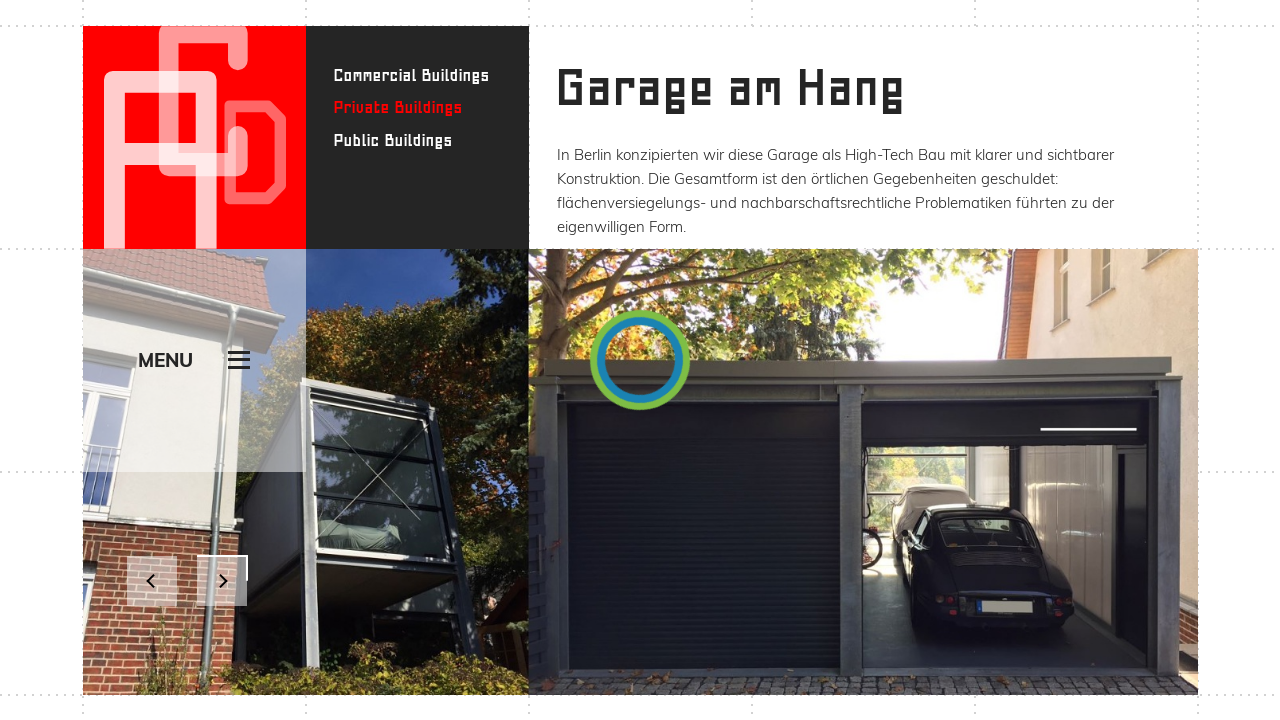

--- FILE ---
content_type: text/html;charset=UTF-8
request_url: http://acdgmbh.de/private-buildings.Garage%20am%20Hang.html
body_size: 2720
content:
<!DOCTYPE HTML><html><head><meta http-equiv="Content-Type" content="text/html; charset=UTF-8"><!--

	 - - - - - - - - - - - - -
	| (c) Design/Realisierung |
	|   schleicher-farm.com   |
	| (+49) 176 - 24 11 88 84 |
	| www.schleicher-farm.com |
	 - - - - - - - - - - - - -

--><base href="http://acdgmbh.de/"><meta charset="utf-8"><meta content="IE=edge" http-equiv="X-UA-Compatible"><meta content="telephone=no" name="format-detection"><meta content="width=device-width, initial-scale=1.0" name="viewport"><meta content="" property="og:url"><meta content="website" property="og:type"><meta content="" property="og:title"><meta content="" property="og:image"><title>ACD GmbH :: ACD :: Architecture :: Private Buildings</title><meta content="" name="keywords"><meta content="" name="description"><style>
					/* Основные переменные для заполнения админкой */
					:root {
						
							--nav1 : #ff0000; /* architecture*/
						
							--nav2 : #eabf14; /* architecture*/
						
							--nav3 : #29b9d7; /* architecture*/
						
						--nav4: #8641b7; /* module*/
						--nav5: #70c84d; /* jahres berichte*/
						--nav6: #ff9000; /* contact */

						/* Соответствие текущему разделу */
						--pagecolor: #ff0000;
					}
				</style><link href="acd/css/fontfiles.css?v=2" rel="stylesheet"><link href="acd/css/styles.css?v=2" rel="stylesheet"><script src="acd/js/init.js?v=2"></script></head><body class="contentSingleHeight"><div class="container"><main><div class="content"><h1>Garage am Hang</h1>
<p>In Berlin konzipierten wir diese Garage als High-Tech Bau mit klarer und sichtbarer Konstruktion. Die Gesamtform ist den örtlichen Gegebenheiten geschuldet: flächenversiegelungs- und nachbarschaftsrechtliche Problematiken führten zu der eigenwilligen Form.</p>
<p>Zugleich machten wir uns die Hanglage und den Fakt, dass das Gebäude sammelwürdige Klassiker beherbergt zunutze. Der Stahlkorpus ist zum Teil mit Polycarbonat und großflächigen Glasflächen ausgefacht, das Dach aus Sachwichtragschalen mit Bekiesung konzipiert.</p></div><div class="secondaryContent"><div class="slider"><div class="slider__note"><div><div><img alt="" src="acd/img/phone.svg"></div></div></div><div class="swiper-container"><div class="swiper-wrapper"><div class="swiper-slide lazyload" data-bgset="files/t1000/acd.model.ProjectPhoto/image/65/44/garage1.jpg [--mw] |                  files/t1000/acd.model.ProjectPhoto/image/65/44/garage1.jpg [--tw] |                  files/t1400/acd.model.ProjectPhoto/image/65/44/garage1.jpg [--dw] |                  files/acd.model.ProjectPhoto/image/65/44/garage1.jpg [--hd] |                  files/acd.model.ProjectPhoto/image/65/44/garage1.jpg [--hdw]"></div><div class="swiper-slide lazyload" data-bgset="files/t1000/acd.model.ProjectPhoto/image/76/89/garage2.jpg [--mw] |                  files/t1000/acd.model.ProjectPhoto/image/76/89/garage2.jpg [--tw] |                  files/t1400/acd.model.ProjectPhoto/image/76/89/garage2.jpg [--dw] |                  files/acd.model.ProjectPhoto/image/76/89/garage2.jpg [--hd] |                  files/acd.model.ProjectPhoto/image/76/89/garage2.jpg [--hdw]"></div><div class="swiper-slide lazyload" data-bgset="files/t1000/acd.model.ProjectPhoto/image/84/88/garage3.jpg [--mw] |                  files/t1000/acd.model.ProjectPhoto/image/84/88/garage3.jpg [--tw] |                  files/t1400/acd.model.ProjectPhoto/image/84/88/garage3.jpg [--dw] |                  files/acd.model.ProjectPhoto/image/84/88/garage3.jpg [--hd] |                  files/acd.model.ProjectPhoto/image/84/88/garage3.jpg [--hdw]"></div><div class="swiper-slide lazyload" data-bgset="files/t1000/acd.model.ProjectPhoto/image/02/84/Garage1.jpg [--mw] |                  files/t1000/acd.model.ProjectPhoto/image/02/84/Garage1.jpg [--tw] |                  files/t1400/acd.model.ProjectPhoto/image/02/84/Garage1.jpg [--dw] |                  files/acd.model.ProjectPhoto/image/02/84/Garage1.jpg [--hd] |                  files/acd.model.ProjectPhoto/image/02/84/Garage1.jpg [--hdw]"></div><div class="swiper-slide lazyload" data-bgset="files/t1000/acd.model.ProjectPhoto/image/57/01/garage9.jpg [--mw] |                  files/t1000/acd.model.ProjectPhoto/image/57/01/garage9.jpg [--tw] |                  files/t1400/acd.model.ProjectPhoto/image/57/01/garage9.jpg [--dw] |                  files/acd.model.ProjectPhoto/image/57/01/garage9.jpg [--hd] |                  files/acd.model.ProjectPhoto/image/57/01/garage9.jpg [--hdw]"></div></div></div><div class="slider__prev" data-prev=""></div><div class="slider__next" data-next=""><svg class="slider__circle" height="50" viewBox="0 0 50 50" width="50"><rect height="48" width="48" x="1" y="1"></rect></svg></div></div></div></main><div class="header"><nav class="secondaryNav"><a href="commercial-buildings.html" title="Bauten für kommerzielle Zwecke">Commercial Buildings</a><a href="private-buildings.html" title="Bauten für private Bauherren" class="is-current">Private Buildings</a><a href="public-buildings.html" title="Öffentliche Gebäude">Public Buildings</a></nav></div><div class="primaryNavBtn"><div>Menu</div><dl><dt></dt><dd></dd></dl><div class="lines"><div class="lines__body"></div></div></div><nav class="primaryNav"><div class="primaryNavText"><div><p>Seit mehr als 20 Jahren setzt die ACD einen einmaligen Kulturgedanken am Bau um, und seit fünf Jahren realisieren wir für Sie Objekte mit einem eigenen Team.</p></div></div><dl class="primaryNavL1" data-nav="1"><dt><a href="architecture.html" title="Preisgekrönte Architektur aus Brandenburg ">Ar<br/>chi<br/>tec<br/>ture</a></dt><dd><div class="primaryNavSlider"><div class="swiper-container"><div class="swiper-wrapper"><div class="swiper-slide"><img alt="" src="files/acd.model.Rubric/image1/45/69/Architecture-01.jpg"></div><div class="swiper-slide"><img alt="" src="files/acd.model.Rubric/image2/67/79/Architecture-02.jpg"></div><div class="swiper-slide"><img alt="" src="files/acd.model.Rubric/image3/41/99/Architecture-03.jpg"></div></div></div></div><div class="primaryNavL2"><a href="commercial-buildings.html" title="Bauten für kommerzielle Zwecke">Commercial Buildings</a><a href="private-buildings.html" title="Bauten für private Bauherren">Private Buildings</a><a href="public-buildings.html" title="Öffentliche Gebäude">Public Buildings</a></div></dd></dl><dl class="primaryNavL1" data-nav="2"><dt><a href="construction.html" title="Konstruktion als Kernstück von Gebäuden">Con<br/>struc<br/>tion</a></dt><dd><div class="primaryNavSlider"><div class="swiper-container"><div class="swiper-wrapper"><div class="swiper-slide"><img alt="" src="files/acd.model.Rubric/image1/03/38/Construction-01.jpg"></div><div class="swiper-slide"><img alt="" src="files/acd.model.Rubric/image2/86/48/Construction-02.jpg"></div><div class="swiper-slide"><img alt="" src="files/acd.model.Rubric/image3/47/58/Construction-03.jpg"></div></div></div></div><div class="primaryNavL2"><a href="constructions.html" title="Das Zusammenspiel der Elemente">Constructions</a><a href="minimalistic.html" title="Minimalistische Designs und Konstruktionen">Minimalistic</a><a href="structural-design.html" title="Das Tragwerk als Basis">Structural Design</a></div></dd></dl><dl class="primaryNavL1" data-nav="3"><dt><a href="design.html" title="Konsequente Designlösungen und ausgezeichnete Objekte ">De<br/>sign</a></dt><dd><div class="primaryNavSlider"><div class="swiper-container"><div class="swiper-wrapper"><div class="swiper-slide"><img alt="" src="files/acd.model.Rubric/image1/09/47/Design-01.jpg"></div><div class="swiper-slide"><img alt="" src="files/acd.model.Rubric/image2/20/67/Design-02.jpg"></div><div class="swiper-slide"><img alt="" src="files/acd.model.Rubric/image3/12/77/Design-03.jpg"></div></div></div></div><div class="primaryNavL2"><a href="furnitures.html" title="Möbeldesigns der ACD">Furnitures</a><a href="interior-and-temporary-design.html" title="Ausstattungsobjekte und Messedesign">Interior and Temporary Design</a><a href="outdoor.html" title="Freianlagen">Outdoor</a><a href="communication-design.html" title="Buchobjekte">Communication Design</a></div></dd></dl><dl class="primaryNavL1" data-nav="4"><dt><a href="moduls/" title="Unsere Fertighäuser">Mo<br/>du<br/>le</a></dt></dl><dl class="primaryNavL1" data-nav="5"><dt><a href="reports/" title="Werkberichte der ACD GmbH">Jahres<br/>berichte</a></dt></dl><div class="primaryNavL1 contacts"><dt><a href="contact/" title="Kontakt zur ACD">Contact</a><div class="primaryNavL2 primaryNavL2_row"><a href="contact/news.html" title="Neuigkeiten und Chronik">News</a><a href="contact/awards.html" title="Anerkennungen und Auszeichnungen der ACD">Awards</a><a href="contact/press.html" title="Im Spiegel der Presse">Press</a></div><div class="primaryNavL2"><a href="info/about-us.html" title="">About Us</a><a href="info/impressum.html" title="Imprint / Impressum">Imprint</a><a href="info/Privacy Policy.html" title="Privacy Policy">Privacy Policy</a></div></dt></div><div class="primaryNav__space1"></div><div class="primaryNav__space2"></div><div class="lines"><div class="lines__body"></div></div></nav><a class="logo" href="" title="ACD GmbH: Architecture, Construction, Design"></a></div><div class="lines"><div class="lines__body"></div></div><script src="acd/js/vendor.js?v=2"></script><script src="acd/js/app.js?v=2"></script></body></html>

--- FILE ---
content_type: text/css
request_url: http://acdgmbh.de/acd/css/fontfiles.css?v=2
body_size: 186
content:
@font-face{font-family:'Muli';src:url("../fonts/muli-light.woff2") format('woff2'),url("../fonts/muli-light.woff") format('woff');font-style:normal;font-weight:300}@font-face{font-family:'Muli';src:url("../fonts/muli-bold.woff2") format('woff2'),url("../fonts/muli-bold.woff") format('woff');font-style:normal;font-weight:400}@font-face{font-family:'Muli';src:url("../fonts/muli-extrabold.woff2") format('woff2'),url("../fonts/muli-extrabold.woff") format('woff');font-style:normal;font-weight:800}@font-face{font-family:'NavtiloPlain';src:url("../fonts/navtiloplain-bold.woff2") format('woff2'),url("../fonts/navtiloplain-bold.woff") format('woff');font-style:normal;font-weight:700}

--- FILE ---
content_type: text/css
request_url: http://acdgmbh.de/acd/css/styles.css?v=2
body_size: 13448
content:
html{font-size:62.5%;-ms-text-size-adjust:100%;-webkit-text-size-adjust:100%}body{margin:0}article,aside,details,figcaption,figure,footer,header,main,menu,nav,section,summary{display:block}audio:not([controls]){height:0;display:none}progress{vertical-align:baseline}template,[hidden]{display:none}a{background-color:transparent;-webkit-text-decoration-skip:objects}a:hover,a:active{outline-width:0}abbr[title]{border-bottom:none;text-decoration:underline;text-decoration:underline dotted}b,strong{font-weight:inherit}b,strong{font-weight:bolder}dfn{font-style:italic}small{font-size:80%}sub,sup{font-size:75%;line-height:0;position:relative;vertical-align:baseline}sub{bottom:-.25em}sup{top:-.5em}img{border-style:none}svg:not(:root){overflow:hidden}code,kbd,pre,samp{font-size:1em;font-family:monospace,monospace}hr{border:0;height:1px;overflow:hidden;background:none}input,button,select,optgroup,textarea{margin:0;font:inherit}optgroup{font-weight:bold}input,button{overflow:visible}select,button{text-transform:none}button,[type="reset"],[type="submit"],html [type="button"]{-webkit-appearance:button}button::-moz-focus-inner,[type="button"]::-moz-focus-inner,[type="reset"]::-moz-focus-inner,[type="submit"]::-moz-focus-inner{padding:0;border-style:none}button:-moz-focusring,[type="button"]:-moz-focusring,[type="reset"]:-moz-focusring,[type="submit"]:-moz-focusring{outline:1px dotted ButtonText}fieldset{margin:0 2px;border:1px solid #c0c0c0;padding:.35em .625em .75em}legend{padding:0;color:inherit;display:table;max-width:100%;white-space:normal;box-sizing:border-box}textarea{overflow:auto}[type="radio"],[type="checkbox"]{padding:0;box-sizing:border-box}[type="number"]::-webkit-inner-spin-button,[type="number"]::-webkit-outer-spin-button{height:auto}[type="search"]{outline-offset:-2px;-webkit-appearance:textfield}[type="search"]::-webkit-search-decoration,[type="search"]::-webkit-search-cancel-button{-webkit-appearance:none}::-webkit-input-placeholder{opacity:.54;color:inherit}::-webkit-file-upload-button{font:inherit;-webkit-appearance:button}@-moz-keyframes spin{from{transform:rotate(0deg)}to{transform:rotate(360deg)}}@-webkit-keyframes spin{from{transform:rotate(0deg)}to{transform:rotate(360deg)}}@-o-keyframes spin{from{transform:rotate(0deg)}to{transform:rotate(360deg)}}@keyframes spin{from{transform:rotate(0deg)}to{transform:rotate(360deg)}}@-moz-keyframes color-spin{0%{opacity:1;border-color:#f83821;transform:rotate(0deg)}20%{border-color:#ffdd54}40%{border-color:#5fb741}60%{border-color:#0093b2}80%{border-color:#8641b7}100%{opacity:1;border-color:#f83821;transform:rotate(360deg)}}@-webkit-keyframes color-spin{0%{opacity:1;border-color:#f83821;transform:rotate(0deg)}20%{border-color:#ffdd54}40%{border-color:#5fb741}60%{border-color:#0093b2}80%{border-color:#8641b7}100%{opacity:1;border-color:#f83821;transform:rotate(360deg)}}@-o-keyframes color-spin{0%{opacity:1;border-color:#f83821;transform:rotate(0deg)}20%{border-color:#ffdd54}40%{border-color:#5fb741}60%{border-color:#0093b2}80%{border-color:#8641b7}100%{opacity:1;border-color:#f83821;transform:rotate(360deg)}}@keyframes color-spin{0%{opacity:1;border-color:#f83821;transform:rotate(0deg)}20%{border-color:#ffdd54}40%{border-color:#5fb741}60%{border-color:#0093b2}80%{border-color:#8641b7}100%{opacity:1;border-color:#f83821;transform:rotate(360deg)}}@-moz-keyframes primarynav{0%{opacity:0}100%{opacity:1}}@-webkit-keyframes primarynav{0%{opacity:0}100%{opacity:1}}@-o-keyframes primarynav{0%{opacity:0}100%{opacity:1}}@keyframes primarynav{0%{opacity:0}100%{opacity:1}}@media only screen{:root{--scrollShift:0px;--size-mw:480px;--size-t:768px;--size-tw:1000px;--size-d:1200px;--size-dw:1500px;--size-hd:1800px;--vertical-padding:50px}}.btn{border:0;padding:0;line-height:1;cursor:default;box-shadow:none;overflow:hidden;-webkit-touch-callout:none;-webkit-user-select:none;-khtml-user-select:none;-moz-user-select:none;-ms-user-select:none;user-select:none;-webkit-tap-highlight-color:transparent;text-align:center;position:relative;color:currentColor;display:inline-table;text-decoration:none;vertical-align:middle;border-collapse:separate;-ms-touch-action:manipulation;touch-action:manipulation;-webkit-tap-highlight-color:transparent;transition:color 100ms,background 100ms,border 100ms,box-shadow 200ms}a.btn{cursor:pointer}button.btn{display:inline-block}button.btn .btn__body{display:inline-block}.btn::-moz-focus-inner{border:0;padding:0}.btn.is-loading .btn__body{color:transparent}.btn.is-loading .btn__body:before{top:0;left:0;right:0;bottom:0;content:'';z-index:20;width:20px;height:20px;margin:auto;border-radius:50%;position:absolute;display:inline-block;vertical-align:middle;border:solid 3px #fff;border-top-color:transparent;-webkit-animation:spin 2s linear infinite;animation:spin 2s linear infinite}.btn[disabled]{cursor:default}.btn[disabled]:hover{pointer-events:none}.btn:focus:not([disabled]),.btn:active:not([disabled]){outline:0}.btn.btn_outline{background:transparent;border-color:currentColor}.btn [class*=icon-]{top:-.1em}.btn [class*=icon-]:first-of-type{margin-right:10px}.btn [class*=icon-]:last-of-type{margin-left:10px}.btn__body{display:table-cell;vertical-align:middle}.btn_base{font-size:15px;font-weight:800;border:solid 2px transparent;font-family:Muli,'Helvetica Neue',Arial,sans-serif}.btn_base:not(button){height:40px}button.btn_base{min-height:40px}.btn_base .btn__body{padding:3px 20px 5px 20px}.btn_blue{color:#fff;background:#add8e6}.btn_blue:hover:not([disabled]){color:#fff;background:#bde0eb}.btn_blue:active:not([disabled]),.btn_blue:active:hover:not([disabled]){background:#6fbbd3}.btn_blue.btn_outline{color:#add8e6}.btn_blue.btn_outline:hover:not([disabled]){background:rgba(173,216,230,0.1)}body{font-weight:300;overflow-y:auto;color:#252525;line-height:1.63;overflow-x:hidden;font-family:Muli,'Helvetica Neue',Arial,sans-serif}@media only screen and (max-width:999px){body{font-size:15px}body.is-scrolled .container:before{height:50px}body.is-scrolled .logo{width:50px;height:50px}body.is-scrolled .header__title{display:none}}@media only screen and (min-width:1000px){body{display:-webkit-flex;display:-ms-flexbox;display:flex;min-height:100vh;-webkit-align-items:center;-ms-flex-align:center;align-items:center;-webkit-justify-content:center;-ms-flex-pack:center;justify-content:center;font-size:calc(var(--containerWidth) / 75)}body:before,body:after{top:0;left:0;right:0;bottom:0;opacity:0;content:'';margin:auto;z-index:1000;position:absolute;border-radius:50%;pointer-events:none;border:solid 8px #f83821;border-top-color:transparent !important}body:before{width:100px;height:100px;-webkit-animation:color-spin 6s linear 1s infinite;animation:color-spin 6s linear 1s infinite}body:after{width:86px;height:86px;-webkit-animation:color-spin 6s linear 1s reverse infinite;animation:color-spin 6s linear 1s reverse infinite}body.contentSingleHeight .content,body.contentSingleHeight .header{height:var(--cellsize)}body.contentTripleHeight main{overflow-y:scroll !important}body.contentTripleHeight .content{height:auto;min-height:calc(var(--cellsize) * 3)}body.is-loaded:before,body.is-loaded:after{-webkit-transform:scale(0);-ms-transform:scale(0);transform:scale(0);opacity:0 !important;transition:transform 200ms,opacity 200ms}body.is-loaded .container{opacity:1}}body.is-headerHidden .logo,body.is-headerHidden .primaryNavBtn,body.is-headerHidden .container:before{display:none}@media only screen and (max-width:999px){body.is-primaryNavVisible{overflow:hidden}}body.is-primaryNavVisible [data-scroll="track"]{opacity:0;pointer-events:none}body.is-primaryNavVisible .header{opacity:0;transition:opacity 1ms ease 50ms}@media only screen and (max-width:999px){body.is-primaryNavVisible .logo{width:50px;height:50px}}body.is-primaryNavVisible .container:before{height:50px}.container{z-index:2;width:100%;position:relative}@media only screen and (max-width:999px){.container{display:-webkit-flex;display:-ms-flexbox;display:flex;min-height:100vh;-webkit-flex-direction:column;-ms-flex-direction:column;flex-direction:column;padding:calc(110px + 4vw) 5vw 0 5vw}.home .container{padding:0}.container:before{top:0;left:0;right:0;content:'';height:100px;z-index:1000;position:fixed;background:#252525}.home .container:before{height:50vw;max-height:300px}}@media only screen and (min-width:1000px){.container{opacity:0;overflow:hidden;margin-left:5vw;margin-right:5vw;transition:opacity 200ms;width:var(--containerWidth);height:calc(var(--cellsize) * 3)}}main{-ms-overflow-style:none;scrollbar-width:none}main::-webkit-scrollbar{display:none}@media only screen and (max-width:999px){main{-ms-flex-order:2;-webkit-order:2;order:2;display:-webkit-flex;display:-ms-flexbox;display:flex;-webkit-flex-direction:column;-ms-flex-direction:column;flex-direction:column;-webkit-justify-content:space-between;-ms-flex-pack:justify;justify-content:space-between;min-height:calc(100vh - 110px - 4vw)}}@media only screen and (min-width:1000px){main{height:100%;position:relative}}.home main{display:none}@media only screen and (min-width:1000px){.header{color:#fff;z-index:100;position:absolute;left:var(--cellsize);width:var(--cellsize);top:var(--scrollShift);background:#252525;height:calc((var(--cellsize)) * 2);transition:height 100ms,opacity 1ms ease 100ms}[data-scroll="1"] .header,[data-scroll="2"] .header{height:var(--cellsize)}body.is-resizing .header{transition:none}}@media only screen and (min-width:1000px){.header_singleHeight{height:var(--cellsize)}}.header__title{font-weight:700;line-height:.78;font-family:NavtiloPlain;transition:opacity 100ms}@media only screen and (max-width:999px){.header__title{top:0;right:0;left:100px;color:#fff;height:100px;display:-webkit-flex;display:-ms-flexbox;display:flex;z-index:1001;font-size:29px;position:fixed;-webkit-align-items:flex-end;-ms-flex-align:end;align-items:flex-end;padding:0 5vw 20px 15px;-webkit-justify-content:flex-end;-ms-flex-pack:end;justify-content:flex-end}.header__title br{display:none}}@media only screen and (min-width:1000px){.header__title{height:var(--cellsize);font-size:calc(var(--containerWidth) / 18);padding-top:calc(var(--containerWidth) / 40);padding-right:calc(var(--containerWidth) / 39);padding-left:calc(var(--containerWidth) / 39)}}.header__title_smaller{line-height:1}@media only screen and (max-width:999px){.header__title_smaller{font-size:23px}}@media only screen and (min-width:1000px){.header__title_smaller{padding-top:32px;font-size:calc(var(--containerWidth) / 25.85715)}}.header__title a{border:0;display:block;color:inherit}.header__title a:hover{color:var(--pagecolor)}[data-scroll="1"] .header__title,[data-scroll="2"] .header__title{opacity:0;-webkit-transform:translateY(-100%);-ms-transform:translateY(-100%);transform:translateY(-100%);margin-top:calc(var(--cellsize) * -1)}.home .header{display:none}.content{z-index:1}@media only screen and (max-width:999px){.content{padding-bottom:5vw}}@media only screen and (min-width:1000px){.content{overflow:hidden;position:relative;grid-area:content;height:calc(var(--cellsize) * 2);margin-left:calc(var(--cellsize) * 2);padding-top:calc(var(--containerWidth) / 32);padding-right:calc(var(--containerWidth) / 39);padding-left:calc(var(--containerWidth) / 39);padding-bottom:calc(var(--containerWidth) / 52.5)}.content:before{top:1px;left:1px;right:1px;bottom:1px;content:'';z-index:-1;background:#fff;position:absolute}}.content > *:last-child{margin-bottom:0}@media only screen and (max-width:999px){.secondaryContent{margin:10vw -5vw 0 -5vw}}@media only screen and (min-width:1000px){.secondaryContent{grid-area:content2}}.lines{display:none}@media only screen and (min-width:1000px){.lines{top:0;left:0;right:0;bottom:0;display:block;overflow:hidden;position:absolute;pointer-events:none}}.lines__body{top:0;left:0;right:0;bottom:0;width:100%;margin:auto;position:absolute}@media only screen and (min-width:1000px){.lines__body{max-height:100vh;max-width:var(--containerWidth);height:calc(var(--cellsize) * 3)}}.lines__body:before{left:0;right:0;top:-1px;content:'';bottom:-1px;z-index:-1;position:absolute;margin:0 calc(-50vw + 50%);width:calc(100vw - (var(--scrollbarWidth) / 2));background-repeat:repeat-x;background-position:0 var(--scrollShift),0 calc(var(--cellsize) + var(--scrollShift)),0 calc((var(--cellsize) * 2) + var(--scrollShift)),0 calc(100% + var(--scrollShift));background-image:url("../img/line-h.svg"),url("../img/line-h.svg"),url("../img/line-h.svg"),url("../img/line-h.svg")}.lines__body:after{left:-1px;content:'';right:-1px;z-index:-1;min-height:100vh;position:absolute;top:calc(-50vh + 50%);background-repeat:repeat-y;background-position:0 0,var(--cellsize) 0,calc(var(--cellsize) * 2) 0,calc(var(--cellsize) * 3) 0,calc(var(--cellsize) * 4) 0,100% 0;background-image:url("../img/line-v.svg"),url("../img/line-v.svg"),url("../img/line-v.svg"),url("../img/line-v.svg"),url("../img/line-v.svg"),url("../img/line-v.svg")}.errorPage .logo{background:#29b9d7 no-repeat 50% 50%/contain url("../img/logo.svg")}.errorPage .header{background:#858585}@media only screen and (min-width:1000px){.errorPage .header{min-height:calc((var(--cellsize)) * 2)}}@media only screen and (min-width:1000px){.errorPage .content{min-height:calc((var(--cellsize)) * 2)}}.grid{display:-webkit-flex;display:-ms-flexbox;display:flex;-webkit-flex-wrap:wrap;-ms-flex-wrap:wrap;flex-wrap:wrap;margin-left:-20px}.grid[class*="m-"] > *,.grid[class*="mw-"] > *,.grid[class*="t-"] > *,.grid[class*="tw-"] > *,.grid[class*="d-"] > *,.grid[class*="dw-"] > *{-webkit-flex:0 1 auto;-ms-flex:0 1 auto;flex:0 1 auto}.grid > *{-webkit-flex:1 1 0;-ms-flex:1 1 0;flex:1 1 0;padding-left:20px;margin-bottom:20px}.grid > *[class*="m-"],.grid > *[class*="mw-"],.grid > *[class*="t-"],.grid > *[class*="tw-"],.grid > *[class*="d-"],.grid > *[class*="dw-"]{-webkit-flex:0 1 auto;-ms-flex:0 1 auto;flex:0 1 auto}@media only screen and (max-width:1499px){.grid_wideGutter{margin-left:-4vw}.grid_wideGutter > *{padding-left:4vw}}@media only screen and (min-width:1500px) and (max-width:1799px){.grid_wideGutter{margin-left:-56px}.grid_wideGutter > *{padding-left:56px}}@media only screen and (min-width:1800px){.grid_wideGutter{margin-left:-56px}.grid_wideGutter > *{padding-left:56px}}.grid_justify{-webkit-justify-content:space-between;-ms-flex-pack:justify;justify-content:space-between}.grid_justify > *{-webkit-flex:0 1 auto;-ms-flex:0 1 auto;flex:0 1 auto}.grid.m-1\/2 > *{width:50%}.grid.m-1\/5 > *{width:20%}.grid.m-2\/5 > *{width:40%}.grid.m-3\/5 > *{width:60%}.grid.m-4\/5 > *{width:80%}.grid.m-fluid > *{width:100%}@media only screen and (min-width:480px){.grid.mw-1\/2 > *{width:50%}.grid.mw-1\/5 > *{width:20%}.grid.mw-2\/5 > *{width:40%}.grid.mw-3\/5 > *{width:60%}.grid.mw-4\/5 > *{width:80%}.grid.mw-fluid > *{width:100%}}@media only screen and (min-width:768px){.grid.t-1\/2 > *{width:50%}.grid.t-1\/5 > *{width:20%}.grid.t-2\/5 > *{width:40%}.grid.t-3\/5 > *{width:60%}.grid.t-4\/5 > *{width:80%}.grid.t-fluid > *{width:100%}}@media only screen and (min-width:1000px){.grid.tw-1\/2 > *{width:50%}.grid.tw-1\/5 > *{width:20%}.grid.tw-2\/5 > *{width:40%}.grid.tw-3\/5 > *{width:60%}.grid.tw-4\/5 > *{width:80%}.grid.tw-fluid > *{width:100%}}@media only screen and (min-width:1200px){.grid.d-1\/2 > *{width:50%}.grid.d-1\/5 > *{width:20%}.grid.d-2\/5 > *{width:40%}.grid.d-3\/5 > *{width:60%}.grid.d-4\/5 > *{width:80%}.grid.d-fluid > *{width:100%}}@media only screen and (min-width:1500px){.grid.dw-1\/2 > *{width:50%}.grid.dw-1\/5 > *{width:20%}.grid.dw-2\/5 > *{width:40%}.grid.dw-3\/5 > *{width:60%}.grid.dw-4\/5 > *{width:80%}.grid.dw-fluid > *{width:100%}}.grid > .m-1\/2{width:50%}.grid > .m-1\/5{width:20%}.grid > .m-2\/5{width:40%}.grid > .m-3\/5{width:60%}.grid > .m-4\/5{width:80%}.grid > .m-fluid{width:100%}@media only screen and (min-width:480px){.grid > .mw-1\/2{width:50%}.grid > .mw-1\/5{width:20%}.grid > .mw-2\/5{width:40%}.grid > .mw-3\/5{width:60%}.grid > .mw-4\/5{width:80%}.grid > .mw-fluid{width:100%}}@media only screen and (min-width:768px){.grid > .t-1\/2{width:50%}.grid > .t-1\/5{width:20%}.grid > .t-2\/5{width:40%}.grid > .t-3\/5{width:60%}.grid > .t-4\/5{width:80%}.grid > .t-fluid{width:100%}}@media only screen and (min-width:1000px){.grid > .tw-1\/2{width:50%}.grid > .tw-1\/5{width:20%}.grid > .tw-2\/5{width:40%}.grid > .tw-3\/5{width:60%}.grid > .tw-4\/5{width:80%}.grid > .tw-fluid{width:100%}}@media only screen and (min-width:1200px){.grid > .d-1\/2{width:50%}.grid > .d-1\/5{width:20%}.grid > .d-2\/5{width:40%}.grid > .d-3\/5{width:60%}.grid > .d-4\/5{width:80%}.grid > .d-fluid{width:100%}}@media only screen and (min-width:1500px){.grid > .dw-1\/2{width:50%}.grid > .dw-1\/5{width:20%}.grid > .dw-2\/5{width:40%}.grid > .dw-3\/5{width:60%}.grid > .dw-4\/5{width:80%}.grid > .dw-fluid{width:100%}}a{color:#0093b2;text-decoration:none;border-bottom:solid 1px;transition:border-color 150ms ease-out,border-width 50ms}a:hover{color:#0093b2;border-bottom-width:3px}@media only screen and (max-width:1199px){p{margin:0 0 15px 0}}@media only screen and (min-width:1200px) and (max-width:1499px){p{margin:0 0 20px 0}}@media only screen and (min-width:1500px) and (max-width:1799px){p{margin:0 0 20px 0}}@media only screen and (min-width:1800px){p{margin:0 0 20px 0}}hr{margin:10px 0}img{height:auto;max-width:100%;vertical-align:middle}h1,h2,h3,h4,h5,h6,.h1,.h2,.h3,.h4,.h5,.h6{line-height:1;margin-top:1em;font-weight:700;margin-bottom:.5em;font-family:NavtiloPlain}h1:first-child,h2:first-child,h3:first-child,h4:first-child,h5:first-child,h6:first-child,.h1:first-child,.h2:first-child,.h3:first-child,.h4:first-child,.h5:first-child,.h6:first-child{margin-top:0}h1,.h1{margin-top:0}@media only screen and (max-width:479px){h1,.h1{font-size:9vw}}@media only screen and (min-width:480px) and (max-width:767px){h1,.h1{font-size:7vw}}@media only screen and (min-width:768px) and (max-width:999px){h1,.h1{font-size:5vw}}@media only screen and (min-width:1000px){h1,.h1{font-size:calc(var(--containerWidth) / 20)}}@media only screen and (max-width:479px){h2,.h2{font-size:8vw}}@media only screen and (min-width:480px) and (max-width:767px){h2,.h2{font-size:6vw}}@media only screen and (min-width:768px) and (max-width:999px){h2,.h2{font-size:4vw}}@media only screen and (min-width:1000px){h2,.h2{font-size:calc(var(--containerWidth) / 28)}}@media only screen and (max-width:479px){h3,.h3{font-size:7vw}}@media only screen and (min-width:480px) and (max-width:767px){h3,.h3{font-size:5vw}}@media only screen and (min-width:768px) and (max-width:999px){h3,.h3{font-size:3vw}}@media only screen and (min-width:1000px){h3,.h3{font-size:calc(var(--containerWidth) / 39)}}@media only screen and (max-width:479px){h4,.h4{font-size:6vw}}@media only screen and (min-width:480px) and (max-width:767px){h4,.h4{font-size:4vw}}@media only screen and (min-width:768px) and (max-width:999px){h4,.h4{font-size:2vw}}@media only screen and (min-width:1000px){h4,.h4{font-size:calc(var(--containerWidth) / 45)}}html{box-sizing:border-box}@media only screen and (min-width:1000px){html{-ms-touch-action:none;touch-action:none}}*,*:before,*:after{box-sizing:inherit}.clear:before,.clear:after{content:"";display:table;line-height:0}.clear:after{clear:both}.secondaryNav{font-weight:700;height:var(--cellsize);font-family:NavtiloPlain}@media only screen and (max-width:999px){.secondaryNav{display:none}}@media only screen and (min-width:1000px){.secondaryNav{font-size:calc(var(--containerWidth) / 60);padding-top:calc(var(--containerWidth) / 28);padding-left:calc(var(--containerWidth) / 39);padding-right:calc(var(--containerWidth) / 39)}.secondaryNav a{margin-bottom:calc(var(--containerWidth) / 100)}}.secondaryNav a{border:0;display:block;color:inherit;line-height:calc(var(--containerWidth) / 52)}.secondaryNav a:last-child{margin-bottom:0}.secondaryNav a:hover,.secondaryNav a.is-current{color:var(--pagecolor)}.headingIcon{position:absolute}@media only screen and (max-width:999px){.headingIcon{right:5vw;top:calc(100px + 5vw)}}@media only screen and (min-width:1000px){.headingIcon{top:calc(var(--containerWidth) / 26);right:calc(var(--containerWidth) / 30);width:calc(var(--containerWidth) / 40)}.headingIcon img{width:100%}}.logo{left:0;border:0;z-index:1001;display:block;background:var(--pagecolor) no-repeat 50% 50%/contain url("../img/logo.svg")}@media only screen and (max-width:999px){.home .logo{top:auto;left:auto;width:50vw;height:50vw;max-width:300px;position:static;max-height:300px}}@media only screen and (max-width:999px){.logo{top:0;-ms-flex-order:1;-webkit-order:1;order:1;width:100px;height:100px;position:fixed}}@media only screen and (min-width:1000px){.logo{position:absolute;width:var(--cellsize);top:var(--scrollShift);height:var(--cellsize)}}.bigImage{overflow:hidden}@media only screen and (min-width:1000px){.bigImage{height:calc((var(--cellsize)) * 2)}}.bigImage img{width:100%;height:100%;object-fit:cover;font-family:'object-fit: cover;'}img.lazyload:not([src]){visibility:hidden}img[data-src],img[data-srcset]{opacity:0;transition:opacity 200ms}img.lazyloaded{opacity:1}/**
 * Swiper 6.8.4
 * Most modern mobile touch slider and framework with hardware accelerated transitions
 * https://swiperjs.com
 *
 * Copyright 2014-2021 Vladimir Kharlampidi
 *
 * Released under the MIT License
 *
 * Released on: August 23, 2021
 */

@font-face{font-family:swiper-icons;src:url('data:application/font-woff;charset=utf-8;base64, [base64]//wADZ2x5ZgAAAywAAADMAAAD2MHtryVoZWFkAAABbAAAADAAAAA2E2+eoWhoZWEAAAGcAAAAHwAAACQC9gDzaG10eAAAAigAAAAZAAAArgJkABFsb2NhAAAC0AAAAFoAAABaFQAUGG1heHAAAAG8AAAAHwAAACAAcABAbmFtZQAAA/gAAAE5AAACXvFdBwlwb3N0AAAFNAAAAGIAAACE5s74hXjaY2BkYGAAYpf5Hu/j+W2+MnAzMYDAzaX6QjD6/4//Bxj5GA8AuRwMYGkAPywL13jaY2BkYGA88P8Agx4j+/8fQDYfA1AEBWgDAIB2BOoAeNpjYGRgYNBh4GdgYgABEMnIABJzYNADCQAACWgAsQB42mNgYfzCOIGBlYGB0YcxjYGBwR1Kf2WQZGhhYGBiYGVmgAFGBiQQkOaawtDAoMBQxXjg/wEGPcYDDA4wNUA2CCgwsAAAO4EL6gAAeNpj2M0gyAACqxgGNWBkZ2D4/wMA+xkDdgAAAHjaY2BgYGaAYBkGRgYQiAHyGMF8FgYHIM3DwMHABGQrMOgyWDLEM1T9/w8UBfEMgLzE////P/5//f/V/xv+r4eaAAeMbAxwIUYmIMHEgKYAYjUcsDAwsLKxc3BycfPw8jEQA/[base64]/uznmfPFBNODM2K7MTQ45YEAZqGP81AmGGcF3iPqOop0r1SPTaTbVkfUe4HXj97wYE+yNwWYxwWu4v1ugWHgo3S1XdZEVqWM7ET0cfnLGxWfkgR42o2PvWrDMBSFj/IHLaF0zKjRgdiVMwScNRAoWUoH78Y2icB/yIY09An6AH2Bdu/UB+yxopYshQiEvnvu0dURgDt8QeC8PDw7Fpji3fEA4z/PEJ6YOB5hKh4dj3EvXhxPqH/SKUY3rJ7srZ4FZnh1PMAtPhwP6fl2PMJMPDgeQ4rY8YT6Gzao0eAEA409DuggmTnFnOcSCiEiLMgxCiTI6Cq5DZUd3Qmp10vO0LaLTd2cjN4fOumlc7lUYbSQcZFkutRG7g6JKZKy0RmdLY680CDnEJ+UMkpFFe1RN7nxdVpXrC4aTtnaurOnYercZg2YVmLN/d/gczfEimrE/fs/bOuq29Zmn8tloORaXgZgGa78yO9/cnXm2BpaGvq25Dv9S4E9+5SIc9PqupJKhYFSSl47+Qcr1mYNAAAAeNptw0cKwkAAAMDZJA8Q7OUJvkLsPfZ6zFVERPy8qHh2YER+3i/BP83vIBLLySsoKimrqKqpa2hp6+jq6RsYGhmbmJqZSy0sraxtbO3sHRydnEMU4uR6yx7JJXveP7WrDycAAAAAAAH//wACeNpjYGRgYOABYhkgZgJCZgZNBkYGLQZtIJsFLMYAAAw3ALgAeNolizEKgDAQBCchRbC2sFER0YD6qVQiBCv/H9ezGI6Z5XBAw8CBK/m5iQQVauVbXLnOrMZv2oLdKFa8Pjuru2hJzGabmOSLzNMzvutpB3N42mNgZGBg4GKQYzBhYMxJLMlj4GBgAYow/P/PAJJhLM6sSoWKfWCAAwDAjgbRAAB42mNgYGBkAIIbCZo5IPrmUn0hGA0AO8EFTQAA') format('woff');font-weight:400;font-style:normal}:root{--swiper-theme-color:#007aff}.swiper-container{margin-left:auto;margin-right:auto;position:relative;overflow:hidden;list-style:none;padding:0;z-index:1}.swiper-container-vertical>.swiper-wrapper{flex-direction:column}.swiper-wrapper{position:relative;width:100%;height:100%;z-index:1;display:flex;transition-property:transform;box-sizing:content-box}.swiper-container-android .swiper-slide,.swiper-wrapper{transform:translate3d(0px,0,0)}.swiper-container-multirow>.swiper-wrapper{flex-wrap:wrap}.swiper-container-multirow-column>.swiper-wrapper{flex-wrap:wrap;flex-direction:column}.swiper-container-free-mode>.swiper-wrapper{transition-timing-function:ease-out;margin:0 auto}.swiper-container-pointer-events{touch-action:pan-y}.swiper-container-pointer-events.swiper-container-vertical{touch-action:pan-x}.swiper-slide{flex-shrink:0;width:100%;height:100%;position:relative;transition-property:transform}.swiper-slide-invisible-blank{visibility:hidden}.swiper-container-autoheight,.swiper-container-autoheight .swiper-slide{height:auto}.swiper-container-autoheight .swiper-wrapper{align-items:flex-start;transition-property:transform,height}.swiper-container-3d{perspective:1200px}.swiper-container-3d .swiper-cube-shadow,.swiper-container-3d .swiper-slide,.swiper-container-3d .swiper-slide-shadow-bottom,.swiper-container-3d .swiper-slide-shadow-left,.swiper-container-3d .swiper-slide-shadow-right,.swiper-container-3d .swiper-slide-shadow-top,.swiper-container-3d .swiper-wrapper{transform-style:preserve-3d}.swiper-container-3d .swiper-slide-shadow-bottom,.swiper-container-3d .swiper-slide-shadow-left,.swiper-container-3d .swiper-slide-shadow-right,.swiper-container-3d .swiper-slide-shadow-top{position:absolute;left:0;top:0;width:100%;height:100%;pointer-events:none;z-index:10}.swiper-container-3d .swiper-slide-shadow-left{background-image:linear-gradient(to left,rgba(0,0,0,.5),rgba(0,0,0,0))}.swiper-container-3d .swiper-slide-shadow-right{background-image:linear-gradient(to right,rgba(0,0,0,.5),rgba(0,0,0,0))}.swiper-container-3d .swiper-slide-shadow-top{background-image:linear-gradient(to top,rgba(0,0,0,.5),rgba(0,0,0,0))}.swiper-container-3d .swiper-slide-shadow-bottom{background-image:linear-gradient(to bottom,rgba(0,0,0,.5),rgba(0,0,0,0))}.swiper-container-css-mode>.swiper-wrapper{overflow:auto;scrollbar-width:none;-ms-overflow-style:none}.swiper-container-css-mode>.swiper-wrapper::-webkit-scrollbar{display:none}.swiper-container-css-mode>.swiper-wrapper>.swiper-slide{scroll-snap-align:start start}.swiper-container-horizontal.swiper-container-css-mode>.swiper-wrapper{scroll-snap-type:x mandatory}.swiper-container-vertical.swiper-container-css-mode>.swiper-wrapper{scroll-snap-type:y mandatory}:root{--swiper-navigation-size:44px}.swiper-button-next,.swiper-button-prev{position:absolute;top:50%;width:calc(var(--swiper-navigation-size)/ 44 * 27);height:var(--swiper-navigation-size);margin-top:calc(0px - (var(--swiper-navigation-size)/ 2));z-index:10;cursor:pointer;display:flex;align-items:center;justify-content:center;color:var(--swiper-navigation-color,var(--swiper-theme-color))}.swiper-button-next.swiper-button-disabled,.swiper-button-prev.swiper-button-disabled{opacity:.35;cursor:auto;pointer-events:none}.swiper-button-next:after,.swiper-button-prev:after{font-family:swiper-icons;font-size:var(--swiper-navigation-size);text-transform:none!important;letter-spacing:0;text-transform:none;font-variant:initial;line-height:1}.swiper-button-prev,.swiper-container-rtl .swiper-button-next{left:10px;right:auto}.swiper-button-prev:after,.swiper-container-rtl .swiper-button-next:after{content:'prev'}.swiper-button-next,.swiper-container-rtl .swiper-button-prev{right:10px;left:auto}.swiper-button-next:after,.swiper-container-rtl .swiper-button-prev:after{content:'next'}.swiper-button-next.swiper-button-white,.swiper-button-prev.swiper-button-white{--swiper-navigation-color:#ffffff}.swiper-button-next.swiper-button-black,.swiper-button-prev.swiper-button-black{--swiper-navigation-color:#000000}.swiper-button-lock{display:none}.swiper-pagination{position:absolute;text-align:center;transition:.3s opacity;transform:translate3d(0,0,0);z-index:10}.swiper-pagination.swiper-pagination-hidden{opacity:0}.swiper-container-horizontal>.swiper-pagination-bullets,.swiper-pagination-custom,.swiper-pagination-fraction{bottom:10px;left:0;width:100%}.swiper-pagination-bullets-dynamic{overflow:hidden;font-size:0}.swiper-pagination-bullets-dynamic .swiper-pagination-bullet{transform:scale(.33);position:relative}.swiper-pagination-bullets-dynamic .swiper-pagination-bullet-active{transform:scale(1)}.swiper-pagination-bullets-dynamic .swiper-pagination-bullet-active-main{transform:scale(1)}.swiper-pagination-bullets-dynamic .swiper-pagination-bullet-active-prev{transform:scale(.66)}.swiper-pagination-bullets-dynamic .swiper-pagination-bullet-active-prev-prev{transform:scale(.33)}.swiper-pagination-bullets-dynamic .swiper-pagination-bullet-active-next{transform:scale(.66)}.swiper-pagination-bullets-dynamic .swiper-pagination-bullet-active-next-next{transform:scale(.33)}.swiper-pagination-bullet{width:8px;height:8px;display:inline-block;border-radius:50%;background:#000;opacity:.2}button.swiper-pagination-bullet{border:none;margin:0;padding:0;box-shadow:none;-webkit-appearance:none;appearance:none}.swiper-pagination-clickable .swiper-pagination-bullet{cursor:pointer}.swiper-pagination-bullet:only-child{display:none!important}.swiper-pagination-bullet-active{opacity:1;background:var(--swiper-pagination-color,var(--swiper-theme-color))}.swiper-container-vertical>.swiper-pagination-bullets{right:10px;top:50%;transform:translate3d(0px,-50%,0)}.swiper-container-vertical>.swiper-pagination-bullets .swiper-pagination-bullet{margin:6px 0;display:block}.swiper-container-vertical>.swiper-pagination-bullets.swiper-pagination-bullets-dynamic{top:50%;transform:translateY(-50%);width:8px}.swiper-container-vertical>.swiper-pagination-bullets.swiper-pagination-bullets-dynamic .swiper-pagination-bullet{display:inline-block;transition:.2s transform,.2s top}.swiper-container-horizontal>.swiper-pagination-bullets .swiper-pagination-bullet{margin:0 4px}.swiper-container-horizontal>.swiper-pagination-bullets.swiper-pagination-bullets-dynamic{left:50%;transform:translateX(-50%);white-space:nowrap}.swiper-container-horizontal>.swiper-pagination-bullets.swiper-pagination-bullets-dynamic .swiper-pagination-bullet{transition:.2s transform,.2s left}.swiper-container-horizontal.swiper-container-rtl>.swiper-pagination-bullets-dynamic .swiper-pagination-bullet{transition:.2s transform,.2s right}.swiper-pagination-progressbar{background:rgba(0,0,0,.25);position:absolute}.swiper-pagination-progressbar .swiper-pagination-progressbar-fill{background:var(--swiper-pagination-color,var(--swiper-theme-color));position:absolute;left:0;top:0;width:100%;height:100%;transform:scale(0);transform-origin:left top}.swiper-container-rtl .swiper-pagination-progressbar .swiper-pagination-progressbar-fill{transform-origin:right top}.swiper-container-horizontal>.swiper-pagination-progressbar,.swiper-container-vertical>.swiper-pagination-progressbar.swiper-pagination-progressbar-opposite{width:100%;height:4px;left:0;top:0}.swiper-container-horizontal>.swiper-pagination-progressbar.swiper-pagination-progressbar-opposite,.swiper-container-vertical>.swiper-pagination-progressbar{width:4px;height:100%;left:0;top:0}.swiper-pagination-white{--swiper-pagination-color:#ffffff}.swiper-pagination-black{--swiper-pagination-color:#000000}.swiper-pagination-lock{display:none}.swiper-scrollbar{border-radius:10px;position:relative;-ms-touch-action:none;background:rgba(0,0,0,.1)}.swiper-container-horizontal>.swiper-scrollbar{position:absolute;left:1%;bottom:3px;z-index:50;height:5px;width:98%}.swiper-container-vertical>.swiper-scrollbar{position:absolute;right:3px;top:1%;z-index:50;width:5px;height:98%}.swiper-scrollbar-drag{height:100%;width:100%;position:relative;background:rgba(0,0,0,.5);border-radius:10px;left:0;top:0}.swiper-scrollbar-cursor-drag{cursor:move}.swiper-scrollbar-lock{display:none}.swiper-zoom-container{width:100%;height:100%;display:flex;justify-content:center;align-items:center;text-align:center}.swiper-zoom-container>canvas,.swiper-zoom-container>img,.swiper-zoom-container>svg{max-width:100%;max-height:100%;object-fit:contain}.swiper-slide-zoomed{cursor:move}.swiper-lazy-preloader{width:42px;height:42px;position:absolute;left:50%;top:50%;margin-left:-21px;margin-top:-21px;z-index:10;transform-origin:50%;animation:swiper-preloader-spin 1s infinite linear;box-sizing:border-box;border:4px solid var(--swiper-preloader-color,var(--swiper-theme-color));border-radius:50%;border-top-color:transparent}.swiper-lazy-preloader-white{--swiper-preloader-color:#fff}.swiper-lazy-preloader-black{--swiper-preloader-color:#000}@keyframes swiper-preloader-spin{100%{transform:rotate(360deg)}}.swiper-container .swiper-notification{position:absolute;left:0;top:0;pointer-events:none;opacity:0;z-index:-1000}.swiper-container-fade.swiper-container-free-mode .swiper-slide{transition-timing-function:ease-out}.swiper-container-fade .swiper-slide{pointer-events:none;transition-property:opacity}.swiper-container-fade .swiper-slide .swiper-slide{pointer-events:none}.swiper-container-fade .swiper-slide-active,.swiper-container-fade .swiper-slide-active .swiper-slide-active{pointer-events:auto}.swiper-container-cube{overflow:visible}.swiper-container-cube .swiper-slide{pointer-events:none;-webkit-backface-visibility:hidden;backface-visibility:hidden;z-index:1;visibility:hidden;transform-origin:0 0;width:100%;height:100%}.swiper-container-cube .swiper-slide .swiper-slide{pointer-events:none}.swiper-container-cube.swiper-container-rtl .swiper-slide{transform-origin:100% 0}.swiper-container-cube .swiper-slide-active,.swiper-container-cube .swiper-slide-active .swiper-slide-active{pointer-events:auto}.swiper-container-cube .swiper-slide-active,.swiper-container-cube .swiper-slide-next,.swiper-container-cube .swiper-slide-next+.swiper-slide,.swiper-container-cube .swiper-slide-prev{pointer-events:auto;visibility:visible}.swiper-container-cube .swiper-slide-shadow-bottom,.swiper-container-cube .swiper-slide-shadow-left,.swiper-container-cube .swiper-slide-shadow-right,.swiper-container-cube .swiper-slide-shadow-top{z-index:0;-webkit-backface-visibility:hidden;backface-visibility:hidden}.swiper-container-cube .swiper-cube-shadow{position:absolute;left:0;bottom:0px;width:100%;height:100%;opacity:.6;z-index:0}.swiper-container-cube .swiper-cube-shadow:before{content:'';background:#000;position:absolute;left:0;top:0;bottom:0;right:0;filter:blur(50px)}.swiper-container-flip{overflow:visible}.swiper-container-flip .swiper-slide{pointer-events:none;-webkit-backface-visibility:hidden;backface-visibility:hidden;z-index:1}.swiper-container-flip .swiper-slide .swiper-slide{pointer-events:none}.swiper-container-flip .swiper-slide-active,.swiper-container-flip .swiper-slide-active .swiper-slide-active{pointer-events:auto}.swiper-container-flip .swiper-slide-shadow-bottom,.swiper-container-flip .swiper-slide-shadow-left,.swiper-container-flip .swiper-slide-shadow-right,.swiper-container-flip .swiper-slide-shadow-top{z-index:0;-webkit-backface-visibility:hidden;backface-visibility:hidden}
/*
 *  Remodal - v1.1.1
 *  Responsive, lightweight, fast, synchronized with CSS animations, fully customizable modal window plugin with declarative configuration and hash tracking.
 *  http://vodkabears.github.io/remodal/
 *
 *  Made by Ilya Makarov
 *  Under MIT License
 */

/* ==========================================================================
   Remodal's necessary styles
   ========================================================================== */

/* Hide scroll bar */

html.remodal-is-locked {
  overflow: hidden;

  -ms-touch-action: none;
  touch-action: none;
}

/* Anti FOUC */

.remodal,
[data-remodal-id] {
  display: none;
}

/* Necessary styles of the overlay */

.remodal-overlay {
  position: fixed;
  z-index: 9999;
  top: -5000px;
  right: -5000px;
  bottom: -5000px;
  left: -5000px;

  display: none;
}

/* Necessary styles of the wrapper */

.remodal-wrapper {
  position: fixed;
  z-index: 10000;
  top: 0;
  right: 0;
  bottom: 0;
  left: 0;

  display: none;
  overflow: auto;

  text-align: center;

  -webkit-overflow-scrolling: touch;
}

.remodal-wrapper:after {
  display: inline-block;

  height: 100%;
  margin-left: -0.05em;

  content: "";
}

/* Fix iPad, iPhone glitches */

.remodal-overlay,
.remodal-wrapper {
  -webkit-backface-visibility: hidden;
  backface-visibility: hidden;
}

/* Necessary styles of the modal dialog */

.remodal {
  position: relative;

  outline: none;

  -webkit-text-size-adjust: 100%;
  -ms-text-size-adjust: 100%;
  text-size-adjust: 100%;
}

.remodal-is-initialized {
  /* Disable Anti-FOUC */
  display: inline-block;
}

[data-scroll="track"]{top:5px;right:0;bottom:5px;width:20px;z-index:1000;position:fixed;overflow:hidden;visibility:hidden}[data-scroll="thumb"]{z-index:2;position:relative}[data-scroll="thumb"]:before{top:0;left:0;right:0;bottom:0;width:7px;margin:auto;content:'';position:absolute;border-radius:5px;background:rgba(0,0,0,0.4);transition:background 200ms,width 100ms}[data-scroll="thumb"]:hover:before{width:10px;background:rgba(0,0,0,0.7)}body.scrollbar-init [data-scroll="track"]{visibility:visible}body.scrollbar-init main{overflow:hidden}body.is-thumbdrag{-webkit-touch-callout:none;-webkit-user-select:none;-khtml-user-select:none;-moz-user-select:none;-ms-user-select:none;user-select:none;-webkit-tap-highlight-color:transparent}@media only screen and (max-width:999px){.primaryNav{left:0;right:0;-ms-flex-order:3;-webkit-order:3;order:3;bottom:0;top:50px;opacity:0;z-index:1002;display:-webkit-flex;display:-ms-flexbox;display:flex;position:fixed;-webkit-flex-wrap:wrap;-ms-flex-wrap:wrap;flex-wrap:wrap;overflow-y:auto;background:#fff;visibility:hidden;overflow-x:hidden}.home .primaryNav{opacity:1;position:static;visibility:visible}}@media only screen and (min-width:1000px){.primaryNav{top:0;left:0;right:0;height:100%;display:grid;z-index:1000;margin:0 auto;overflow:hidden;-webkit-touch-callout:none;-webkit-user-select:none;-khtml-user-select:none;-moz-user-select:none;-ms-user-select:none;user-select:none;-webkit-tap-highlight-color:transparent;position:absolute;pointer-events:none;grid-template-rows:repeat(3,1fr);grid-template-columns:repeat(5,1fr);grid-template-areas:". text space1 nav1 nav1" ". text nav2 nav2 nav4" "space2 nav3 nav3 nav5 contacts"}}.primaryNav.is-visible{-webkit-touch-callout:auto;-webkit-user-select:auto;-khtml-user-select:auto;-moz-user-select:auto;-ms-user-select:auto;user-select:auto;-webkit-tap-highlight-color:transparent;pointer-events:auto}@media only screen and (max-width:999px){.primaryNav.is-visible{opacity:1;z-index:1000;visibility:unset}}.primaryNav.is-visible .primaryNavL1:hover dd:before{display:none}.primaryNav.is-visible .primaryNavL1 dd:before{top:1px;left:-2px;width:4px;content:'';bottom:1px;background:#fff;position:absolute}.primaryNav.is-visible .primaryNavL1 .primaryNavL2{opacity:1;visibility:visible}body.home .primaryNav.is-visible .primaryNavL1 .primaryNavSlider{opacity:0;visibility:hidden}.primaryNav.is-visible .lines{opacity:1;transition:opacity 50ms ease 200ms}.home .primaryNav{-webkit-touch-callout:auto;-webkit-user-select:auto;-khtml-user-select:auto;-moz-user-select:auto;-ms-user-select:auto;user-select:auto;-webkit-tap-highlight-color:transparent;pointer-events:auto}@media only screen and (max-width:999px){.home .primaryNav{opacity:1;z-index:1000;visibility:unset}}.primaryNav a{-webkit-tap-highlight-color:transparent}.primaryNav .lines{opacity:0;z-index:11;transition:opacity 50ms ease 0}body.home .primaryNav .lines{opacity:1;transition:opacity 50ms ease 200ms}.primaryNavText{cursor:default;font-weight:800;position:relative}@media only screen and (max-width:479px){.primaryNavText{font-size:5vw}}@media only screen and (min-width:480px) and (max-width:767px){.primaryNavText{font-size:4vw}}@media only screen and (min-width:768px) and (max-width:999px){.primaryNavText{font-size:3vw}}@media only screen and (max-width:999px){.primaryNavText{display:none;padding:5vw 5vw 6vw 5vw}.home .primaryNavText{display:block}}@media only screen and (min-width:1000px){.primaryNavText{grid-area:text;overflow:hidden;height:calc((var(--cellsize)) * 2);line-height:calc(var(--containerWidth) / 40);padding-top:calc(var(--containerWidth) / 46);font-size:calc(var(--containerWidth) / 54.1176);padding-right:calc(var(--containerWidth) / 36);padding-left:calc(var(--containerWidth) / 36)}.primaryNavText:before{top:0;left:0;right:0;bottom:0;content:'';z-index:12;background:#fff;position:absolute}.primaryNavText:after{left:1px;right:1px;bottom:1px;content:'';z-index:10;background:#fff;position:absolute;height:calc(var(--containerWidth) / 36)}}.primaryNavText > *{z-index:20;position:relative}.primaryNavText p{margin-bottom:0}.primaryNavText h1{margin:0;font:inherit;line-height:inherit}.primaryNavL1{margin:0;padding:0;display:-webkit-flex;display:-ms-flexbox;display:flex;position:relative}@media only screen and (max-width:999px){.primaryNavL1{width:100%;min-height:50vw}.primaryNavL1:before{left:0;right:0;top:-1px;content:'';height:2px;z-index:-1;position:absolute;background-image:url("../img/line-h.svg")}}@media only screen and (min-width:1000px){.primaryNavL1{background:#fff;position:relative;height:var(--cellsize)}.primaryNavL1.is-active{z-index:100}.primaryNavL1.is-active dt,.primaryNavL1.is-active a{color:#fff}.primaryNavL1.is-active dt.is-current,.primaryNavL1.is-active a.is-current{color:inherit}.primaryNavL1.is-active .primaryNavL2 a:hover{color:#252525}.primaryNavL1.is-active dd:after{top:0;bottom:0;left:-1px;width:2px;content:'';position:absolute;pointer-events:none;background:url("../img/border-white.svg")}.primaryNavL1.is-active:not(.is-visible) dt{color:#fff s}.primaryNavL1.is-active:not(.is-visible) .primaryNavL2{opacity:1;color:#fff;visibility:visible}.primaryNavL1.is-active:not(.is-visible) .primaryNavL2 a:hover{color:#252525}.primaryNavL1.is-active:not(.is-visible) .primaryNavSlider{opacity:0;visibility:hidden}.primaryNavL1.is-active:not(.is-visible) a.is-current{color:#252525}}.primaryNavL1 dt{display:-webkit-flex;display:-ms-flexbox;display:flex;cursor:default;font-weight:700;line-height:.78;font-family:NavtiloPlain}@media only screen and (max-width:479px){.primaryNavL1 dt{font-size:12vw}}@media only screen and (min-width:480px) and (max-width:767px){.primaryNavL1 dt{font-size:11vw}}@media only screen and (max-width:999px){.primaryNavL1 dt{width:50vw;display:-webkit-flex;display:-ms-flexbox;display:flex;padding-left:5vw;-webkit-align-items:center;-ms-flex-align:center;align-items:center}.primaryNavL1 dt > a{height:100%;display:-webkit-flex;display:-ms-flexbox;display:flex;margin-left:-5vw;-webkit-align-items:center;-ms-flex-align:center;align-items:center;width:calc(100% + 5vw);padding:3vw 2vw 3vw 5vw}}@media only screen and (min-width:768px) and (max-width:999px){.primaryNavL1 dt{font-size:10vw}}@media only screen and (min-width:1000px){.primaryNavL1 dt{-webkit-flex:1 1 50%;-ms-flex:1 1 50%;flex:1 1 50%;padding-top:calc(var(--containerWidth) / 40);padding-left:calc(var(--containerWidth) / 36);padding-right:calc(var(--containerWidth) / 36);font-size:calc(var(--containerWidth) / 21.39537)}.primaryNavL1 dt:not(.contacts) > a{padding-top:calc(var(--containerWidth) / 40);padding-left:calc(var(--containerWidth) / 36);padding-right:calc(var(--containerWidth) / 36);margin-top:calc(var(--containerWidth) / -40);margin-left:calc(var(--containerWidth) / -36);margin-right:calc(var(--containerWidth) / -36)}.primaryNavL1 dt:not(.contacts) > a:after{height:0;display:block;font-size:50px;overflow:hidden;content:'. . . . . . . . . . . . . . . .'}}.primaryNavL1 dd{margin:0;position:relative}@media only screen and (max-width:999px){.primaryNavL1 dd{width:50vw;display:-webkit-flex;display:-ms-flexbox;display:flex;-webkit-flex:0 1 auto;-ms-flex:0 1 auto;flex:0 1 auto;padding:3vw 0;-webkit-align-items:center;-ms-flex-align:center;align-items:center}}@media only screen and (min-width:1000px){.primaryNavL1 dd{-webkit-flex:0 1 50%;-ms-flex:0 1 50%;flex:0 1 50%}}.primaryNavL1 dd > img{top:0;left:0;width:100%;height:100%;position:absolute}.primaryNavL1 a{border:0;color:inherit}.primaryNavL1 a:hover{color:#fff}@media only screen and (max-width:999px){.primaryNavL1 a{padding:5px 10px 4px 10px}}@media only screen and (min-width:1000px){.primaryNavL1 a{padding:0 6px;margin-left:-6px;margin-right:-6px}}@media only screen and (max-width:999px){.primaryNav__space1,.primaryNav__space2{display:none}}@media only screen and (min-width:1000px){.primaryNav__space1,.primaryNav__space2{background:#fff;height:var(--cellsize)}}@media only screen and (min-width:1000px){.primaryNav__space1{grid-area:space1}}@media only screen and (min-width:1000px){.primaryNav__space2{grid-area:space2}}@media only screen and (min-width:1000px){[data-nav="1"]{grid-area:nav1}[data-nav="1"].is-active dt,[data-nav="1"].is-active .primaryNavL2{background:var(--nav1)}}[data-nav="1"] a:hover{background:var(--nav1)}[data-nav="1"] a.is-current{color:var(--nav1)}@media only screen and (min-width:1000px){[data-nav="2"]{grid-area:nav2}[data-nav="2"].is-active dt,[data-nav="2"].is-active .primaryNavL2{background:var(--nav2)}}[data-nav="2"] a:hover{background:var(--nav2)}[data-nav="2"] a.is-current{color:var(--nav2)}@media only screen and (min-width:1000px){[data-nav="3"]{grid-area:nav3}[data-nav="3"].is-active dt,[data-nav="3"].is-active .primaryNavL2{background:var(--nav3)}}[data-nav="3"] a:hover{background:var(--nav3)}[data-nav="3"] a.is-current{color:var(--nav3)}@media only screen and (max-width:999px){[data-nav="4"]{-webkit-flex:0 1 auto;-ms-flex:0 1 auto;flex:0 1 auto;min-height:50vw;width:calc(50vw - (var(--scrollbarWidth) / 2))}[data-nav="4"]:after{top:0;bottom:0;width:2px;content:'';z-index:-1;right:-1px;position:absolute;background-image:url("../img/line-v.svg")}[data-nav="4"] dt > a{font-size:80%}}@media only screen and (min-width:1000px){[data-nav="4"]{grid-area:nav4}[data-nav="4"].is-active dt,[data-nav="4"] .primaryNavL2{background:var(--nav4)}[data-nav="4"] dt > a{font-size:69.768%}}[data-nav="4"] a:hover{background:var(--nav4)}[data-nav="4"] a.is-current{color:var(--nav4)}[data-nav="4"].primaryNavL1__homeLink a:hover{background:var(--nav3)}@media only screen and (max-width:999px){[data-nav="5"]{-webkit-flex:0 1 auto;-ms-flex:0 1 auto;flex:0 1 auto;min-height:50vw;width:calc(50vw - (var(--scrollbarWidth) / 2))}[data-nav="5"] dt > a{font-size:80%}}@media only screen and (min-width:1000px){[data-nav="5"]{grid-area:nav5}[data-nav="5"].is-active dt,[data-nav="5"] .primaryNavL2{background:var(--nav5)}[data-nav="5"] dt > a{font-size:69.768%}}[data-nav="5"] > a{border:0;-webkit-flex:1 1 auto;-ms-flex:1 1 auto;flex:1 1 auto;line-height:.95}[data-nav="5"] a:hover{background:var(--nav5)}[data-nav="5"] a.is-current{color:var(--nav5)}.primaryNavL2{font-weight:700;font-family:NavtiloPlain}@media only screen and (max-width:479px){.primaryNavL2{font-size:6vw}}@media only screen and (min-width:480px) and (max-width:767px){.primaryNavL2{font-size:5vw}}@media only screen and (min-width:768px) and (max-width:999px){.primaryNavL2{font-size:4vw}}@media only screen and (min-width:1000px){.primaryNavL2{top:0;left:0;right:0;bottom:0;opacity:0;position:absolute;visibility:hidden;font-size:calc(var(--containerWidth) / 54.1176);padding-top:calc(var(--containerWidth) / 36);padding-left:calc(var(--containerWidth) / 36);padding-right:calc(var(--containerWidth) / 36)}}.primaryNavL2 a{display:block}@media only screen and (max-width:999px){.primaryNavL2 a{line-height:1.2em;margin-bottom:.5vw;padding:3px 3vw 2px 3vw;background:rgba(255,255,255,0.7)}}@media only screen and (min-width:1000px){.primaryNavL2 a{line-height:1.1em;margin-bottom:calc(var(--containerWidth) / 80)}}.primaryNavL2 a.is-current:hover{color:#fff}.primaryNavL2 a:last-child{margin-bottom:0}.contacts:hover{color:#fff;background:var(--nav6)}.contacts:hover dt > a:hover,.contacts:hover dt > a.is-current{color:#252525}.contacts:hover .primaryNavL2 a:hover,.contacts:hover .primaryNavL2 a.is-current{color:#252525}@media only screen and (max-width:999px){.contacts{min-height:50vw}.contacts dt{width:100%;padding-bottom:3vw}}@media only screen and (min-width:1000px){.contacts{grid-area:contacts}}.contacts dt{display:block}@media only screen and (min-width:1000px){.contacts dt{padding-top:calc(var(--containerWidth) / 53);padding-left:calc(var(--containerWidth) / 46);padding-right:calc(var(--containerWidth) / 46)}}.contacts dt > a{border:0;display:block;color:inherit;-webkit-flex:1 1 auto;-ms-flex:1 1 auto;flex:1 1 auto;line-height:.95}@media only screen and (max-width:999px){.contacts dt > a{height:auto;font-size:80%}}@media only screen and (min-width:1000px){.contacts dt > a{font-size:69.768%;padding-bottom:calc(var(--containerWidth) / 60);margin-top:calc(var(--containerWidth) / -46);margin-left:calc(var(--containerWidth) / -46);margin-right:calc(var(--containerWidth) / -46)}}.contacts dt > a.is-current{color:var(--nav6)}.contacts .primaryNavL2{padding:0;opacity:1;line-height:1;position:static;word-spacing:-1ex;visibility:visible}@media only screen and (max-width:999px){.contacts .primaryNavL2{margin-left:-12px}}@media only screen and (min-width:1000px){.contacts .primaryNavL2{margin-left:-6px;margin-right:-6px}}.contacts .primaryNavL2 a{background:none;margin:0 0 .4em 0;word-spacing:normal}.contacts .primaryNavL2 a.is-current{color:var(--nav6)}@media only screen and (max-width:999px){.contacts .primaryNavL2_row{display:block}.contacts .primaryNavL2_row a{margin-right:4px}}@media only screen and (min-width:1000px){.contacts .primaryNavL2_row{margin-bottom:calc(var(--containerWidth) / 72);margin-right:calc(var(--containerWidth) / -72)}.contacts .primaryNavL2_row a{margin-right:calc(var(--containerWidth) / 265)}}.contacts .primaryNavL2_row a{position:relative;display:inline-block}.contacts .primaryNavL2_row a:after{width:4px;right:-4px;content:'';height:4px;position:absolute;top:calc(50% - 0.05em);background:#252525}.contacts .primaryNavL2_row a:last-child{margin-right:0}.contacts .primaryNavL2_row a:last-child:after{display:none}@media only screen and (min-width:1000px) and (max-width:1199px){.contacts .primaryNavL2_row a:last-child{margin-right:-5px}}@media only screen and (max-width:999px){.primaryNavSlider{display:none}}@media only screen and (min-width:1000px){.primaryNavSlider{opacity:0;z-index:110;-webkit-touch-callout:none;-webkit-user-select:none;-khtml-user-select:none;-moz-user-select:none;-ms-user-select:none;user-select:none;-webkit-tap-highlight-color:transparent;position:relative;visibility:hidden;pointer-events:none;width:var(--cellsize);height:var(--cellsize)}body.home .primaryNavSlider{opacity:1;visibility:visible}}.primaryNavSlider .swiper-wrapper{transition-timing-function:cubic-bezier(.3,.61,.73,1) !important}.primaryNavSlider .swiper-slide{pointer-events:none}.primaryNavSlider .swiper-slide img{width:100%;height:100%;outline:1px solid transparent}@media only screen and (min-width:1000px){body.home [data-nav="1"] .primaryNavSlider{transition:opacity 50ms ease-out 100ms,visibility 100ms 200ms}body.home [data-nav="2"] .primaryNavSlider{transition:opacity 50ms ease-out,visibility 100ms}body.home [data-nav="3"] .primaryNavSlider{transition:opacity 50ms ease-out 150ms,visibility 100ms}body.home .primaryNav.is-visible .primaryNavText{display:none}body.home .primaryNav.is-visible [data-nav="1"] .primaryNavSlider{transition:opacity 50ms ease-out 100ms,visibility 100ms 100ms}body.home .primaryNav.is-visible [data-nav="2"] .primaryNavSlider{transition:opacity 50ms ease-out,visibility 100ms}body.home .primaryNav.is-visible [data-nav="3"] .primaryNavSlider{transition:opacity 50ms ease-out 150ms,visibility 100ms 150ms}}body:not(.home) .primaryNavSlider{opacity:1;visibility:visible}@media only screen and (min-width:1000px){body:not(.home) .primaryNavText{opacity:0;font-size:0 !important;transition:opacity 50ms ease-out 120ms}body:not(.home) [data-nav="1"]{opacity:0;transition:opacity 50ms ease-out 100ms}body:not(.home) [data-nav="2"]{opacity:0;transition:opacity 50ms ease-out 80ms}body:not(.home) [data-nav="3"]{opacity:0;transition:opacity 50ms ease-out 60ms}body:not(.home) [data-nav="5"]{opacity:0;transition:opacity 50ms ease-out 40ms}body:not(.home) [data-nav="4"]{opacity:0;transition:opacity 50ms ease-out 20ms}body:not(.home) .contacts{opacity:0;transition:opacity 50ms ease-out 0ms}body:not(.home) .primaryNav__space1,body:not(.home) .primaryNav__space2{opacity:0;transition:opacity 50ms ease-out 110ms}body:not(.home) .primaryNav.is-visible [data-nav="2"]{opacity:1;transition:opacity 50ms ease-out 100ms}body:not(.home) .primaryNav.is-visible [data-nav="1"]{opacity:1;transition:opacity 50ms ease-out 200ms}body:not(.home) .primaryNav.is-visible [data-nav="3"]{opacity:1;transition:opacity 50ms ease-out 200ms}body:not(.home) .primaryNav.is-visible [data-nav="4"]{opacity:1;transition:opacity 50ms ease-out 300ms}body:not(.home) .primaryNav.is-visible [data-nav="5"]{opacity:1;transition:opacity 50ms ease-out 350ms}body:not(.home) .primaryNav.is-visible .contacts{opacity:1;transition:opacity 50ms ease-out 400ms}body:not(.home) .primaryNav.is-visible .primaryNav__space1,body:not(.home) .primaryNav.is-visible .primaryNav__space2{opacity:1;transition:opacity 50ms ease-out}}.primaryNavBtn{z-index:1001;display:-webkit-flex;display:-ms-flexbox;display:flex;cursor:pointer;-webkit-touch-callout:none;-webkit-user-select:none;-khtml-user-select:none;-moz-user-select:none;-ms-user-select:none;user-select:none;-webkit-tap-highlight-color:transparent;position:absolute;-webkit-align-items:center;-ms-flex-align:center;align-items:center;-webkit-justify-content:center;-ms-flex-pack:center;justify-content:center;-webkit-tap-highlight-color:transparent}@media only screen and (max-width:999px){.primaryNavBtn{top:0;color:#fff;width:50px;height:50px;position:fixed;right:calc(5vw - 12px)}.home .primaryNavBtn{display:none}.primaryNavBtn div{display:none}}@media only screen and (min-width:1000px){.primaryNavBtn{left:0;width:var(--cellsize);height:var(--cellsize);top:calc((var(--cellsize)) + (var(--scrollShift)))}.primaryNavBtn:after{top:0;left:0;right:0;bottom:0;content:'';z-index:-1;position:absolute;background:rgba(255,255,255,0.5);transition:background 100ms ease-in-out}}.primaryNavBtn > div{font-weight:800;text-transform:uppercase}@media only screen and (min-width:1000px){.primaryNavBtn > div{font-size:calc(var(--containerWidth) / 58);padding-right:calc(var(--containerWidth) / 32)}}.primaryNavBtn:hover:after{background:rgba(255,255,255,0.8)}.primaryNavBtn_opaque:after{background:#fff}.primaryNavBtn.is-active:after{background:#fff}.primaryNavBtn.is-active dl:after{width:0}@media only screen and (max-width:999px){.primaryNavBtn.is-active dt,.primaryNavBtn.is-active dd{width:24px;height:24px}}@media only screen and (min-width:1000px){.primaryNavBtn.is-active dt,.primaryNavBtn.is-active dd{width:calc(var(--containerWidth) / 43);height:calc(var(--containerWidth) / 43)}}.primaryNavBtn.is-active dt:before,.primaryNavBtn.is-active dd:before,.primaryNavBtn.is-active dt:after,.primaryNavBtn.is-active dd:after{width:70%;height:3px}.primaryNavBtn.is-active dt:before{top:-1px;-webkit-transform:rotate(45deg);-ms-transform:rotate(45deg);transform:rotate(45deg)}.primaryNavBtn.is-active dt:after{top:-1px;-webkit-transform:rotate(-45deg);-ms-transform:rotate(-45deg);transform:rotate(-45deg)}.primaryNavBtn.is-active dd:before{bottom:-1px;-webkit-transform:rotate(-45deg);-ms-transform:rotate(-45deg);transform:rotate(-45deg)}.primaryNavBtn.is-active dd:after{bottom:-1px;-webkit-transform:rotate(45deg);-ms-transform:rotate(45deg);transform:rotate(45deg)}.primaryNavBtn.is-active .lines{opacity:1;transition:opacity 50ms ease 200ms}.primaryNavBtn .lines{opacity:0;z-index:11;transition:opacity 50ms ease 0}.primaryNavBtn dl{margin:0;padding:0;-webkit-touch-callout:none;-webkit-user-select:none;-khtml-user-select:none;-moz-user-select:none;-ms-user-select:none;user-select:none;-webkit-tap-highlight-color:transparent;position:relative}@media only screen and (max-width:999px){.primaryNavBtn dl{width:24px;height:20px}}@media only screen and (min-width:1000px){.primaryNavBtn dl{width:calc(var(--containerWidth) / 50);height:calc(var(--containerWidth) / 60)}}.primaryNavBtn dl dt,.primaryNavBtn dl dd{top:0;left:0;right:0;bottom:0;margin:auto;position:absolute}.primaryNavBtn dl dt:before,.primaryNavBtn dl dd:before,.primaryNavBtn dl dt:after,.primaryNavBtn dl dd:after{width:50%;content:'';margin:0 auto;position:absolute;transition:all 100ms ease-out}@media only screen and (max-width:999px){.primaryNavBtn dl dt:before,.primaryNavBtn dl dd:before,.primaryNavBtn dl dt:after,.primaryNavBtn dl dd:after{background:#fff}}@media only screen and (min-width:1000px){.primaryNavBtn dl dt:before,.primaryNavBtn dl dd:before,.primaryNavBtn dl dt:after,.primaryNavBtn dl dd:after{background:#252525}}@media only screen and (max-width:1499px){.primaryNavBtn dl dt:before,.primaryNavBtn dl dd:before,.primaryNavBtn dl dt:after,.primaryNavBtn dl dd:after{height:3px}}@media only screen and (min-width:1500px){.primaryNavBtn dl dt:before,.primaryNavBtn dl dd:before,.primaryNavBtn dl dt:after,.primaryNavBtn dl dd:after{height:4px}}.primaryNavBtn dl dt:before{top:0;left:0;-webkit-transform-origin:0 50%;-ms-transform-origin:0 50%;transform-origin:0 50%}.primaryNavBtn dl dt:after{top:0;right:0;-webkit-transform-origin:100% 50%;-ms-transform-origin:100% 50%;transform-origin:100% 50%}.primaryNavBtn dl dd:before{left:0;bottom:0;-webkit-transform-origin:0 50%;-ms-transform-origin:0 50%;transform-origin:0 50%}.primaryNavBtn dl dd:after{right:0;bottom:0;-webkit-transform-origin:100% 50%;-ms-transform-origin:100% 50%;transform-origin:100% 50%}.primaryNavBtn dl:after{top:0;left:0;right:0;bottom:0;content:'';width:100%;margin:auto;position:absolute;transition:width 100ms ease-out}@media only screen and (max-width:999px){.primaryNavBtn dl:after{background:#fff}}@media only screen and (min-width:1000px){.primaryNavBtn dl:after{background:#252525}}@media only screen and (max-width:1499px){.primaryNavBtn dl:after{height:3px}}@media only screen and (min-width:1500px){.primaryNavBtn dl:after{height:4px}}.projects{display:-webkit-flex;display:-ms-flexbox;display:flex;-webkit-flex-wrap:wrap;-ms-flex-wrap:wrap;flex-wrap:wrap}.projects__item{overflow:hidden;position:relative}.projects__item:after{top:0;left:0;right:0;bottom:0;opacity:0;content:'';display:block;position:absolute;pointer-events:none;transition:opacity 200ms ease-out;background:radial-gradient(circle,rgba(0,0,0,0) 40%,#000 90%,#000 100%)}.projects__item:hover:not(.projects__item_empty) img{-webkit-transform:scale(1.1);-ms-transform:scale(1.1);transform:scale(1.1)}.projects__item:hover:not(.projects__item_empty):after{opacity:.6}@media only screen and (max-width:479px){.projects__item{width:50%}}@media (max-width:360px){.projects__item{width:100%}}@media only screen and (min-width:480px) and (max-width:767px){.projects__item{width:33.3333%}}@media only screen and (min-width:768px) and (max-width:999px){.projects__item{width:25%}}@media only screen and (max-width:999px){.projects__item:before{width:0;content:'';float:left;display:block;margin-top:100%}}@media only screen and (min-width:1000px){.projects__item{width:20%;overflow:hidden;height:var(--cellsize)}.projects__item_hidden{width:0;opacity:0}.projects__item_offset-1{margin-left:20%}.projects__item_offset-2{margin-left:40%}}@media only screen and (max-width:999px){.projects__item_empty{display:none}}.projects__item img{width:100%;height:100%;object-fit:cover;transition:transform 200ms ease-out;font-family:'object-fit: cover;'}.projects__item a{border:0}.projects__year{top:0;right:0;color:#fff;line-height:1;font-weight:700;position:absolute;pointer-events:none;background:#252525;font-family:NavtiloPlain}@media only screen and (max-width:999px){.projects__year{font-size:35px;padding:15px 20px}}@media only screen and (min-width:1000px){.projects__year{padding-top:calc(var(--containerWidth) / 72);padding-left:calc(var(--containerWidth) / 46);padding-right:calc(var(--containerWidth) / 46);padding-bottom:calc(var(--containerWidth) / 72);font-size:calc(var(--containerWidth) / 25.7143)}}.slider{position:relative}@media only screen and (min-width:1000px) and (max-width:1199px){.slider{width:1000px}}@media only screen and (min-width:1000px){.slider{width:100% !important;height:calc((var(--cellsize)) * 2)}.slider.is-initialized .slider__prev,.slider.is-initialized .slider__next{display:-webkit-flex;display:-ms-flexbox;display:flex}}@media only screen and (min-width:1200px) and (max-width:1499px){.slider{width:1200px}}@media only screen and (min-width:1500px) and (max-width:1799px){.slider{width:1500px}}@media only screen and (min-width:1800px){.slider{width:1800px}}.slider .swiper-container{height:100%}.slider .swiper-wrapper{transition-timing-function:ease-in-out}.slider .swiper-slide{height:100%;position:relative;box-sizing:border-box;background-size:contain;background-position:50% 50%;background-repeat:no-repeat}@media only screen and (max-width:999px){.slider .swiper-slide{height:40vw}}@media only screen and (max-width:999px) and (orientation:portrait){.slider .swiper-slide{height:100vw;background-size:cover}}.slider__prev,.slider__next{z-index:10;outline:none;cursor:pointer;text-align:center;position:absolute;-webkit-align-items:center;-ms-flex-align:center;align-items:center;-webkit-justify-content:center;-ms-flex-pack:center;justify-content:center;background:rgba(255,255,255,0.5);transition:background 300ms}@media only screen and (max-width:767px){.slider__prev,.slider__next{display:none}}@media only screen and (min-width:768px) and (max-width:999px){.slider__prev,.slider__next{bottom:5vw;width:50px;height:50px}}@media only screen and (min-width:1000px){.slider__prev,.slider__next{width:50px;height:50px;bottom:calc(var(--containerWidth) / 12.6)}}.slider__prev:hover,.slider__next:hover{background:#fff}.slider__prev:after,.slider__next:after{top:0;left:0;right:0;bottom:0;content:'';width:10px;margin:auto;height:10px;position:absolute;border-right:solid 2px #000;border-bottom:solid 2px #000}.slider__prev:after{-webkit-transform:rotate(135deg) translate(-1px,-1px);-ms-transform:rotate(135deg) translate(-1px,-1px);transform:rotate(135deg) translate(-1px,-1px)}@media only screen and (min-width:768px) and (max-width:999px){.slider__prev{left:5vw}}@media only screen and (min-width:1000px){.slider__prev{left:calc(var(--containerWidth) / 25)}}.slider__next:after{-webkit-transform:rotate(-45deg) translate(-1px,-1px);-ms-transform:rotate(-45deg) translate(-1px,-1px);transform:rotate(-45deg) translate(-1px,-1px)}@media only screen and (min-width:768px) and (max-width:999px){.slider__next{left:calc(5vw + 70px)}}@media only screen and (min-width:1000px){.slider__next{left:calc(var(--containerWidth) / 25 + 70px)}}.slider__circle{top:-1px;left:-1px;position:absolute;width:calc(100% + 2px);height:calc(100% + 2px)}.slider__circle rect{fill:none;stroke:#fff;stroke-width:2px;transition:all 8s;stroke-dasharray:200;stroke-dashoffset:200;transition-timing-function:linear !important}.slider__circle rect.is-timeout{transition:none}@media only screen and (max-width:999px){.slider__note{color:#fff;z-index:100;position:relative}.slider__note > div{background:#fff;position:relative;display:inline-block;border:solid 1px #999;padding:.5em 5vw .6em 5vw}.slider__note > div:before{left:0;right:0;top:100%;content:'';width:15px;height:15px;margin:auto;z-index:100;background:#fff;position:absolute;border:solid 1px #fff;-webkit-transform-origin:50% 50%;-ms-transform-origin:50% 50%;transform-origin:50% 50%;-webkit-transform:translate(0,-50%) translate(0,-1px) rotate(45deg);-ms-transform:translate(0,-50%) translate(0,-1px) rotate(45deg);transform:translate(0,-50%) translate(0,-1px) rotate(45deg)}.slider__note > div:after{left:0;right:0;top:100%;content:'';width:15px;height:15px;margin:auto;background:#fff;position:absolute;border:solid 1px #999;-webkit-transform-origin:50% 50%;-ms-transform-origin:50% 50%;transform-origin:50% 50%;-webkit-transform:translate(0,-50%) rotate(45deg);-ms-transform:translate(0,-50%) rotate(45deg);transform:translate(0,-50%) rotate(45deg)}.slider__note > div > div{z-index:101;background:#fff;position:relative}.slider__note img{width:30px}}@media only screen and (min-width:1000px){.slider__note{display:none}}@media only screen and (max-width:999px) and (orientation:landscape){.slider__note{display:none}}.headerLangs{z-index:10;height:50px;display:-webkit-flex;display:-ms-flexbox;display:flex;position:absolute;-webkit-align-items:center;-ms-flex-align:center;align-items:center;-webkit-justify-content:center;-ms-flex-pack:center;justify-content:center}@media only screen and (max-width:999px){.headerLangs{top:0;left:0;width:50px}}@media only screen and (min-width:1000px){.headerLangs{top:0;left:0;width:50px;background:#e1e1e1}}.headerLangs.is-active .headerLangs__list{opacity:1;visibility:visible}.headerLangs__placeholder{display:-webkit-flex;display:-ms-flexbox;display:flex;cursor:pointer;-webkit-align-items:center;-ms-flex-align:center;align-items:center;color:currentColor;-webkit-justify-content:center;-ms-flex-pack:center;justify-content:center}.headerLangs__list{top:0;left:0;right:0;opacity:0;z-index:10;display:-webkit-flex;display:-ms-flexbox;display:flex;position:absolute;visibility:hidden;background:#e1e1e1;-webkit-flex-direction:column;-ms-flex-direction:column;flex-direction:column;box-shadow:0 5px 10px rgba(0,0,0,0.1);transition:opacity 200ms,visibility 200ms}.headerLangs__list > *{border:0;-ms-flex-order:100;-webkit-order:100;order:100;display:-webkit-flex;display:-ms-flexbox;display:flex;-webkit-align-items:center;-ms-flex-align:center;align-items:center;color:currentColor;margin-bottom:10px;-webkit-justify-content:center;-ms-flex-pack:center;justify-content:center}.headerLangs__list .is-current{-ms-flex-order:1;-webkit-order:1;order:1;height:50px;pointer-events:none}::-webkit-input-placeholder{color:#957621;opacity:1}::-moz-placeholder{color:#957621;opacity:1}:-ms-input-placeholder{color:#957621;opacity:1}::placeholder{color:#957621;opacity:1}::-ms-clear{display:none}input:focus::-webkit-input-placeholder,textarea:focus::-webkit-input-placeholder{color:transparent}input:focus::-moz-placeholder,textarea:focus::-moz-placeholder{color:transparent}input:focus:-ms-input-placeholder,textarea:focus:-ms-input-placeholder{color:transparent}input:focus::placeholder,textarea:focus::placeholder{color:transparent}button::-moz-focus-inner{padding:0}select,textarea,input[type="text"],input[type="password"]{background:#fff;position:relative;vertical-align:middle;border:solid 1px #000}select:focus,textarea:focus,input[type="text"]:focus,input[type="password"]:focus{outline:none}input[type="text"],input[type="password"]{height:30px;padding:0 10px}select{padding-left:10px}.option-default{display:none}textarea{resize:vertical;padding:5px 0 5px 15px;height:100px}.form select,.form textarea,.form input[type="text"],.form input[type="password"],.form .field{width:100%}.formMessages{height:0;opacity:0;display:-webkit-flex;display:-ms-flexbox;display:flex;font-size:16px;overflow:hidden;line-height:1.2;visibility:hidden;padding-left:20px;padding-right:20px;-webkit-align-items:center;-ms-flex-align:center;align-items:center;transition:opacity 300ms ease-in-out,visibility 300ms}.form.is-successVisible .form__content{height:0;opacity:0;padding:0;visibility:hidden}.form.is-successVisible .formMessages{opacity:1;height:auto;padding-top:20px;visibility:visible;padding-bottom:20px}.field{position:relative;display:inline-block;vertical-align:middle}.field[data-placeholder]:after{top:15px;left:16px;color:#9e9e9e;font-size:14px;position:absolute;pointer-events:none;content:attr(data-placeholder)}.field[data-placeholder].is-filled:after{top:2px;font-size:11px}.field[data-placeholder] input{padding-top:8px}.field[data-placeholder] textarea{padding-top:20px}.field_cp{display:-webkit-flex;display:-ms-flexbox;display:flex;-webkit-flex-wrap:wrap;-ms-flex-wrap:wrap;flex-wrap:wrap;-webkit-align-items:center;-ms-flex-align:center;align-items:center}.field_cp input{-webkit-flex:1 1 0;-ms-flex:1 1 0;flex:1 1 0;max-width:150px;margin-right:10px}.field_cp img{margin:0;-webkit-flex:0 1 auto;-ms-flex:0 1 auto;flex:0 1 auto;display:inline-block}.field__message{color:#f00;font-size:13px;margin-top:3px}[class*='frm_'].is-error input,[class*='frm_'].is-error textarea,[class*='frm_'].is-error select,[class*='frm_'].is-error .ui-selectmenu-button{border-color:#f00}.bild_links{float:left;margin:0 20px 20px 0}@media only screen and (max-width:767px){.bild_links{display:block;margin:20px 0}}.bild_rechts{float:right;margin:0 0 20px 20px}@media only screen and (max-width:767px){.bild_rechts{display:block;margin:20px 0}}

--- FILE ---
content_type: image/svg+xml
request_url: http://acdgmbh.de/acd/img/line-h.svg
body_size: 169
content:
<svg xmlns="http://www.w3.org/2000/svg" viewBox="0 0 8 2" width="8" height="2">
	<defs>
		<style>rect{fill:#d2d2d2}</style>
	</defs>
	<rect width="2" height="2"/>
</svg>

--- FILE ---
content_type: image/svg+xml
request_url: http://acdgmbh.de/acd/img/logo.svg
body_size: 928
content:
<svg xmlns="http://www.w3.org/2000/svg" viewBox="0 0 818.23 1000">
	<path fill="#fff" opacity="0.4" d="M737.31,800h-174a21.62,21.62,0,0,1-21.63-21.63V354.84a21.62,21.62,0,0,1,21.63-21.63h174a21.65,21.65,0,0,1,15.6,6.64l59.29,61.71a21.63,21.63,0,0,1,6,15V716.66a21.64,21.64,0,0,1-6,15l-59.29,61.71A21.65,21.65,0,0,1,737.31,800ZM767,429.78l-41.7-43.16H592.88v360H725.31L767,703.43Z"/>
	<path fill="#fff" opacity="0.8" d="M466.5,201H39.58A39.58,39.58,0,0,0,0,240.62V1000H93.72V624.1H412.34V1000h93.74V240.62A39.58,39.58,0,0,0,466.5,201ZM412.34,525H93.72V298.77H412.34Z"/>
	<path fill="#fff" opacity="0.6" d="M246.63,30.26v598A45.68,45.68,0,0,0,292.31,674H600.24a45.68,45.68,0,0,0,45.68-45.68V492.56a44.16,44.16,0,0,0-44.16-44.16h0a44.16,44.16,0,0,0-44.16,44.16v76.79H335V76.69H557.6v76.8a44.16,44.16,0,0,0,44.16,44.16h0a44.16,44.16,0,0,0,44.16-44.16V30.26A45.48,45.48,0,0,0,634.44,0H258.11A45.48,45.48,0,0,0,246.63,30.26Z"/>
</svg>

--- FILE ---
content_type: application/javascript
request_url: http://acdgmbh.de/acd/js/init.js?v=2
body_size: 270
content:
(()=>{"use strict";var t={mw:"(max-width: ".concat(d("size-mw"),")"),t:"(max-width: ".concat(d("size-t"),")"),tw:"(max-width: ".concat(d("size-tw"),")"),d:"(max-width: ".concat(d("size-d"),")"),dw:"(max-width: ".concat(d("size-dw"),")"),hd:"(max-width: ".concat(d("size-hd"),")"),hdw:"(min-width: ".concat(d("size-hd"),")")},i={},a={};for(var c in t)i["--".concat(c)]=t[c],a[c]=window.matchMedia(t[c]);function d(t){return getComputedStyle(document.documentElement).getPropertyValue("--".concat(t))}window.lazySizesConfig=window.lazySizesConfig||{},window.lazySizesConfig.customMedia=i})();

--- FILE ---
content_type: image/svg+xml
request_url: http://acdgmbh.de/acd/img/phone.svg
body_size: 776
content:
<svg xmlns="http://www.w3.org/2000/svg" viewBox="0 0 122.88 106.43" width="123" heigh="107"><path fill="#777" d="M11.1,0H46.73a11.1,11.1,0,0,1,11.1,11.1V42.56H54.64V12.18H3.15V87.44h7.61V99.05a13.48,13.48,0,0,0,.77,4.51H11.1A11.1,11.1,0,0,1,0,92.45V11.1A11.1,11.1,0,0,1,11.1,0Zm89,30.42a2.06,2.06,0,0,1,3.1,2.72L97.3,39.85a2.06,2.06,0,0,1-2.88.22h0l-6.85-5.72a2.07,2.07,0,1,1,2.65-3.17l3,2.51a20.3,20.3,0,0,0-5.48-10.2,21.49,21.49,0,0,0-14.85-6.1A2.07,2.07,0,0,1,73,13.26a25.6,25.6,0,0,1,17.67,7.31,24.52,24.52,0,0,1,6.71,12.9l2.7-3ZM122.88,59.7V95.33a11.1,11.1,0,0,1-11.1,11.1H32.88a11.1,11.1,0,0,1-11.1-11.1V59.7a11.1,11.1,0,0,1,11.1-11.1h78.9a11.1,11.1,0,0,1,11.1,11.1ZM35.41,77.49a4.57,4.57,0,1,1-4.57-4.57,4.57,4.57,0,0,1,4.57,4.57Zm2.47-25.74v51.49H110.7V51.75Z"/></svg>

--- FILE ---
content_type: image/svg+xml
request_url: http://acdgmbh.de/acd/img/line-v.svg
body_size: 169
content:
<svg xmlns="http://www.w3.org/2000/svg" viewBox="0 0 2 8" width="2" height="8">
	<defs>
		<style>rect{fill:#d2d2d2}</style>
	</defs>
	<rect width="2" height="2"/>
</svg>

--- FILE ---
content_type: application/javascript
request_url: http://acdgmbh.de/acd/js/app.js?v=2
body_size: 4027
content:
(()=>{"use strict";var e,t={9224:(e,t,n)=>{n(8397),n(4167),n(5677);var o=n(6210),i=n.n(o),r={mw:"(max-width: ".concat(d("size-mw"),")"),t:"(max-width: ".concat(d("size-t"),")"),tw:"(max-width: ".concat(d("size-tw"),")"),d:"(max-width: ".concat(d("size-d"),")"),dw:"(max-width: ".concat(d("size-dw"),")"),hd:"(max-width: ".concat(d("size-hd"),")"),hdw:"(min-width: ".concat(d("size-hd"),")")},c={},s={};for(var a in r)c["--".concat(a)]=r[a],s[a]=window.matchMedia(r[a]);function d(e){return getComputedStyle(document.documentElement).getPropertyValue("--".concat(e))}function l(e,t){return document.documentElement.style.setProperty("--".concat(e),t)}var u,m=document.querySelector("body"),v=document.querySelector(".container");function p(){if(!s.tw.matches){var e=window.innerHeight-parseInt(d("vertical-padding")),t=parseInt(getComputedStyle(v).marginLeft),n=window.innerWidth-2*t;u=Math.floor(Math.min(e/3,n/5)),l("cellsize","".concat(u,"px")),l("containerWidth","".concat(5*u,"px")),m.classList.add("is-loaded")}}p(),window.addEventListener("resize",p),window.addEventListener("orientationchange",p);var f,h,w=n(1609);const y=function(){if(!s.tw.matches){var e=document.body,t=document.querySelector("main"),n=document.querySelector(".primaryNav");if(!e.classList.contains("contentTripleHeight")){var o,r,c,a=t;p(),f=function(){var e=parseInt(d("scrollShift"));a.scrollTop=r-=e<0?u-e:u,r<0&&(r=0),document.dispatchEvent((0,w._H)("elementScroll"))},h=function(){a.scrollTop=r+=u,a.scrollTop+o>=c&&(r=c-o),document.dispatchEvent((0,w._H)("elementScroll"))};var m,v;document.addEventListener("wheel",(function(e){i()(e).pixelY<0?f():h()})),document.addEventListener("touchstart",(function(e){window.PointerEvent||s.tw.matches||(m=e.targetTouches[0].clientY)})),document.addEventListener("touchmove",(function(e){window.PointerEvent||s.tw.matches||(e.preventDefault(),e.stopImmediatePropagation(),(v=m-e.targetTouches[0].clientY)>0&&Math.abs(v)>50&&(h(),m=e.targetTouches[0].clientY),v<0&&Math.abs(v)>50&&(f(),m=e.targetTouches[0].clientY))})),document.addEventListener("touchend",L),document.addEventListener("touchcancel",L),document.addEventListener("pointerdown",(function(e){"touch"!==e.pointerType||s.tw.matches||(m=e.pageY)})),document.addEventListener("pointermove",(function(e){"touch"!==e.pointerType||s.tw.matches||((v=m-e.pageY)>0&&Math.abs(v)>50&&(h(),m=e.pageY),v<0&&Math.abs(v)>50&&(f(),m=e.pageY))})),document.addEventListener("pointercancel",b),document.addEventListener("pointerup",b),document.addEventListener("elementScroll",E),document.addEventListener("keydown",(function(e){"ArrowUp"===e.key&&f(),"ArrowDown"===e.key&&h(),"PageUp"===e.key&&(a.scrollTop=r-=3*u,r<0&&(r=0),document.dispatchEvent((0,w._H)("elementScroll"))),"PageDown"===e.key&&(a.scrollTop=r+=3*u,a.scrollTop+o>=c&&(r=c-o),document.dispatchEvent((0,w._H)("elementScroll"))),"Home"===e.key&&(r=a.scrollTop=0,document.dispatchEvent((0,w._H)("elementScroll"))),"End"===e.key&&(r=a.scrollTop=c-o,document.dispatchEvent((0,w._H)("elementScroll")))})),document.addEventListener("primaryNavShown",(function(){a=n,p()})),document.addEventListener("primaryNavHidden",(function(){a=t,p()})),window.addEventListener("resize",p),window.addEventListener("orientationchange",p)}}function p(){o=Math.ceil(a.clientHeight),r=a.scrollTop,c=a.scrollHeight,E(),y()}function y(){0===r&&e.removeAttribute("data-scroll"),r===u&&e.setAttribute("data-scroll","1"),r>=2*u&&e.setAttribute("data-scroll","2")}function E(){var e,t;l("scrollShift",r>c-3*u?"-".concat((e=window.innerHeight)<(t=3*u)?t-e:0,"px"):"0px"),y()}function L(){window.PointerEvent||s.tw.matches||(v=!1)}function b(e){"touch"!==e.pointerType||s.tw.matches||(v=!1)}};n(1620);const E=function(){if(!s.tw.matches){var e,t,n,o,i,r=document.querySelector("body"),c=document.querySelector(".container"),a=document.querySelector("main"),d=document.querySelector(".primaryNav"),l=document.createElement("div"),m=document.createElement("div"),v=a,p=Math.ceil(v.clientHeight),y=v.scrollTop,E=v.scrollHeight;l.setAttribute("data-scroll","track"),m.setAttribute("data-scroll","thumb"),(0,w.BE)(l,c),l.append(m),e=l.clientHeight,o=null,i=r.classList.contains("contentTripleHeight"),r.addEventListener("pointerup",(function(){r.classList.remove("is-thumbdrag"),o=null})),r.addEventListener("mouseleave",(function(){o=null})),r.addEventListener("pointermove",(function(r){if(o){var c=(100*(r.pageY-t)/e).toFixed(2);if(i)v.scrollTop=n+v.scrollHeight*c/100;else{var s=(v.scrollHeight/u).toFixed(2),a=(e/s).toFixed(1),d=r.pageY-t;d>=a&&(h(),t=r.pageY,d=0),d<=-a&&(f(),t=r.pageY,d=0)}}})),m.addEventListener("pointerdown",(function(e){return r.classList.add("is-thumbdrag"),o=m,t=e.pageY,n=v.scrollTop,!1})),g(),S(),a.addEventListener("scroll",(function(){v===a&&(y=v.scrollTop,S(),b())})),d.addEventListener("scroll",(function(){v===d&&(y=v.scrollTop,S(),b())})),window.addEventListener("resize",_),window.addEventListener("orientationchange",_),document.addEventListener("primaryNavShown",(function(){v=d,_()})),document.addEventListener("primaryNavHidden",(function(){v=a,_()}))}function L(){m.style.height="".concat(e*(100*p/E)/100,"px")}function b(){var t=e*(100*y/E)/100;m.style.transform="translateY(".concat(t,"px)")}function g(){E>p?(L(),b(),r.classList.add("scrollbar-init")):r.classList.remove("scrollbar-init")}function S(){if(r.classList.contains("scrollbar-init"))return p+y>=E-2?(c.classList.add("is-scroll-end"),!0):(c.classList.remove("is-scroll-end"),!1)}function _(){p=Math.ceil(v.clientHeight),y=v.scrollTop,E=v.scrollHeight,e=l.clientHeight,g(),S()}};n(1613),n(2285);var L=n(1524),b=n(8686),g=n(3628);const S=function(){s.tw.matches||(L.Z.use([b.Z,g.Z]),document.querySelectorAll(".primaryNavSlider > .swiper-container").forEach((function(e,t){var n;n=new L.Z(e,{init:!1,loop:!0,speed:1800,effect:"cube",cubeEffect:{slideShadows:!1,shadow:!1},updateOnWindowResize:!1,longSwipes:!1,shortSwipes:!1,simulateTouch:!1,autoplay:{delay:8e3,disableOnInteraction:!1},slidesPerView:1}),0===t?setTimeout((function(){n.init(),n.slideNext()}),2e3):setTimeout((function(){n.init(),n.slideNext()}),600*t+2e3)})))};const _=function(){var e=document.querySelector(".primaryNavBtn"),t=document.querySelector(".primaryNav"),n=document.querySelectorAll("[data-nav]"),o=document.querySelector("body");function i(){Math.max(document.documentElement.clientHeight,window.innerHeight||0)}function r(){e.classList.remove("is-active"),t.classList.remove("is-visible"),o.classList.remove("is-primaryNavVisible"),document.dispatchEvent((0,w._H)("primaryNavHidden"))}o.classList.contains("home")&&(document.dispatchEvent((0,w._H)("primaryNavShown")),e.addEventListener("click",(function(){e.classList.toggle("is-active")}))),e.addEventListener("click",(function(){o.classList.contains("is-primaryNavVisible")?r():(e.classList.add("is-active"),t.classList.add("is-visible"),o.classList.add("is-primaryNavVisible"),document.dispatchEvent((0,w._H)("primaryNavShown")))})),n.forEach((function(e){e.addEventListener("mouseenter",(function(){e.classList.add("is-active")})),e.addEventListener("mouseleave",(function(){e.classList.remove("is-active")}))})),i(),window.addEventListener("resize",i),window.addEventListener("orientationchange",i),document.addEventListener("keydown",(function(e){"Escape"===e.key&&r()}))};var H=n(9893);const T=function(){L.Z.use([b.Z,H.Z]),document.querySelectorAll(".slider").forEach((function(e){var t=e,n=t.querySelector(".slider__circle rect"),o=t.querySelector("[data-prev]"),i=t.querySelector("[data-next]"),r=new L.Z(t.querySelector(".swiper-container"),{loop:!0,speed:1e3,init:!1,autoplay:{delay:8e3,disableOnInteraction:!1},slidesPerView:1,on:{transitionStart:function(){n.classList.add("is-timeout"),n.style.strokeDashoffset=""},transitionEnd:function(){n.classList.remove("is-timeout"),n.style.strokeDashoffset=0}}});o.addEventListener("click",(function(){r.slidePrev(300)})),i.addEventListener("click",(function(){r.slideNext(300)})),t.querySelectorAll(".swiper-slide").length>1&&(t.classList.add("is-initialized"),r.init())}))};const x=function(){if(document.querySelector(".projects")&&!s.tw.matches){var e=document.querySelector("main"),t=e.querySelectorAll(".projects__item"),n=document.querySelector(".primaryNavBtn"),o=[];n.classList.add("primaryNavBtn_opaque"),e.querySelectorAll(".projects__item:nth-child(5n+1)").forEach((function(e){return o.push(e)})),e.addEventListener("scroll",(function(){t.forEach((function(e){e.classList.remove("projects__item_hidden"),e.classList.remove("projects__item_offset-1"),e.classList.remove("projects__item_offset-2")}));var e=r().firstRow,n=r().secondRow,o={firstRow:5,secondRow:5};e&&(e.forEach((function(e){e.classList.contains("projects__item_empty")&&o.firstRow--})),o.firstRow<4&&c({row:e,itemsToHide:2}),4===o.firstRow&&c({row:e,itemsToHide:1})),n&&(n.forEach((function(e){e.classList.contains("projects__item_empty")&&o.secondRow--})),o.secondRow<5&&c({row:n,itemsToHide:1}))}))}function i(e){if(e){var t=[];t.push(e);for(var n=0;n<4;n++)t.push(e.nextElementSibling),e=e.nextElementSibling;return t}}function r(){var t=e.scrollTop+parseInt(d("scrollShift")),n=t/u-2,r=t/u-1;return t===u?{firstRow:!1,secondRow:i(o[r])}:t>=2*u?{firstRow:i(o[n]),secondRow:i(o[r])}:{firstRow:!1,secondRow:!1}}function c(e){for(var t=0,n=e.row.length-1;n>=0&&t!==e.itemsToHide;n--)e.row[n].classList.contains("projects__item_empty")&&(e.row[n].classList.add("projects__item_hidden"),t++);e.row[0].classList.add("projects__item_offset-".concat(e.itemsToHide))}};var q,z,k=0,N=0;const Y=function(){if(s.tw.matches){var e=document.querySelector("body");t(),window.addEventListener("scroll",t)}function t(){window.scrollY>50?e.classList.add("is-scrolled"):e.classList.remove("is-scrolled"),function(){"down"===(t=window,q=t===window?t.scrollY:t.scrollTop,z=k<q?"down":"up",N=q-k,k=q,z)?N>6&&e.classList.add("is-headerHidden"):N<-10&&e.classList.remove("is-headerHidden");var t;window.scrollY<=50&&e.classList.remove("is-headerHidden")}()}};y(),E(),S(),_(),T(),x(),Y()},4353:()=>{!function(){function e(){var e,t=document.createElement("div");if(t.style.top="-999px",t.style.width="100px",t.style.height="100px",t.style.overflow="scroll",t.style.position="absolute",document.body.appendChild(t),e=t.offsetWidth-t.clientWidth,document.body.removeChild(t),document.querySelector("#scrollbarWidth"))document.querySelector("#scrollbarWidth").innerHTML=":root {--scrollbarWidth: ".concat(e,"px}");else{var n=document.createElement("style");n.id="scrollbarWidth",n.innerHTML=":root {--scrollbarWidth: ".concat(e,"px}"),document.head.appendChild(n)}return e}document.addEventListener("DOMContentLoaded",e),window.addEventListener("resize",e)}()},1609:(e,t,n)=>{n.d(t,{BE:()=>r,_H:()=>c});var o,i;(o=document.createElement("div")).setAttribute("ontouchstart","return;"),o.ontouchstart;function r(e,t){t.parentNode.insertBefore(e,t.nextSibling)}function c(e,t){return window.CustomEvent?new CustomEvent(e,{detail:t,bubbles:!0,cancelable:!0}):document.createEvent(e,{detail:t,bubbles:!0,cancelable:!0}).initCustomEvent(e,!0,!0,null)}!function(){var e,t=new Date(1,1,2e3,12,0,0),n=!1;function o(){new Date-t<100?setTimeout(o,100):(n=!1,window.dispatchEvent(e))}window.CustomEvent?e=new CustomEvent("resizeend"):(e=document.createEvent("CustomEvent")).initCustomEvent("resizeend",!0,!0,null),window.addEventListener("resize",(function(){t=new Date,!1===n&&(n=!0,setTimeout(o,100))}))}(),i=document.querySelector("body"),window.addEventListener("resize",(function(){i.classList.add("is-resizing")})),window.addEventListener("resizeend",(function(){i.classList.remove("is-resizing")}))}},n={};function o(e){var i=n[e];if(void 0!==i)return i.exports;var r=n[e]={exports:{}};return t[e](r,r.exports,o),r.exports}o.m=t,e=[],o.O=(t,n,i,r)=>{if(!n){var c=1/0;for(l=0;l<e.length;l++){for(var[n,i,r]=e[l],s=!0,a=0;a<n.length;a++)(!1&r||c>=r)&&Object.keys(o.O).every((e=>o.O[e](n[a])))?n.splice(a--,1):(s=!1,r<c&&(c=r));if(s){e.splice(l--,1);var d=i();void 0!==d&&(t=d)}}return t}r=r||0;for(var l=e.length;l>0&&e[l-1][2]>r;l--)e[l]=e[l-1];e[l]=[n,i,r]},o.n=e=>{var t=e&&e.__esModule?()=>e.default:()=>e;return o.d(t,{a:t}),t},o.d=(e,t)=>{for(var n in t)o.o(t,n)&&!o.o(e,n)&&Object.defineProperty(e,n,{enumerable:!0,get:t[n]})},o.g=function(){if("object"==typeof globalThis)return globalThis;try{return this||new Function("return this")()}catch(e){if("object"==typeof window)return window}}(),o.o=(e,t)=>Object.prototype.hasOwnProperty.call(e,t),(()=>{var e={app:0};o.O.j=t=>0===e[t];var t=(t,n)=>{var i,r,[c,s,a]=n,d=0;if(c.some((t=>0!==e[t]))){for(i in s)o.o(s,i)&&(o.m[i]=s[i]);if(a)var l=a(o)}for(t&&t(n);d<c.length;d++)r=c[d],o.o(e,r)&&e[r]&&e[r][0](),e[r]=0;return o.O(l)},n=self.webpackChunkacd=self.webpackChunkacd||[];n.forEach(t.bind(null,0)),n.push=t.bind(null,n.push.bind(n))})(),o.O(void 0,["vendor"],(()=>o(1609))),o.O(void 0,["vendor"],(()=>o(4353)));var i=o.O(void 0,["vendor"],(()=>o(9224)));i=o.O(i)})();